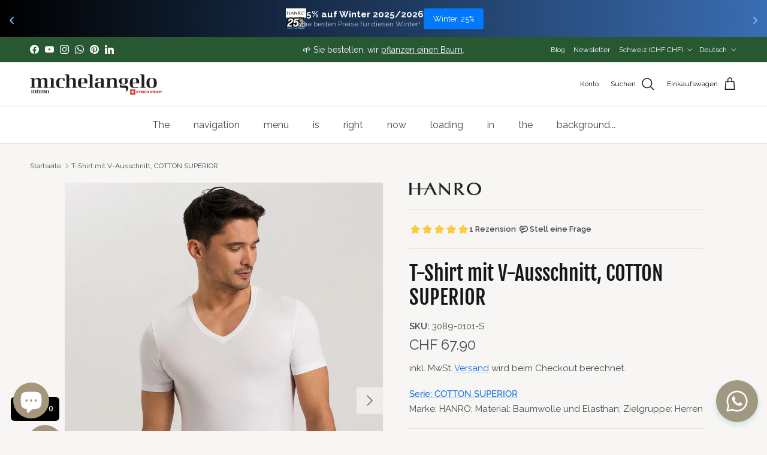

--- FILE ---
content_type: text/html; charset=UTF-8
request_url: https://www.stilyoapps.com/reconvert/reconvert_script_tags.php?shop=michalangelo.myshopify.com&store_client_id=MDAyMTJiNDNhM2ZmZjk4NzQxMjU2MDlmNWQ4NzY5NzguMzJjZmJlNjFmZDQzODg0NDIwMTU4MmYwYmZkMzA4NjE%3D
body_size: -2
content:
{"result":"success","security_token":"$2y$10$WCagevNvwEd98LJOOSoeruaBi8TKfJPrPl1xrZya.rXKnAjjQJ3sm"}

--- FILE ---
content_type: text/css
request_url: https://michelangelo.ch/cdn/shop/t/27/assets/swatches.css?v=79997929294115694691767782330
body_size: 738
content:
@charset "UTF-8";[data-swatch=champagner]{--swatch-background-color: #FDF8EA}[data-swatch=schwarz]{--swatch-background-color:#000000}[data-swatch=schwarz-weiss]{--swatch-background-image: linear-gradient(to right, #000000, #000000 50%, #ffffff 50%, #ffffff) }[data-swatch=black]{--swatch-background-color:#000000}[data-swatch=weiss],[data-swatch=white]{--swatch-background-color:#ffffff}[data-swatch="weiss-dunkelblau gestreift"]{--swatch-background-image: linear-gradient(to right, #ffffff, #ffffff 50%, #1a386b 50%, #1a386b) }[data-swatch=weiss-rosa]{--swatch-background-image: linear-gradient(to right, #ffffff, #ffffff 50%, #bea2a5 50%, #bea2a5) }[data-swatch=weiss-rot],[data-swatch=white-red]{--swatch-background-image: linear-gradient(to right, #FFFFFF, #FFFFFF 50%, #ca3644 50%, #ca3644) }[data-swatch=weiss-beige],[data-swatch=white-beige],[data-swatch=blanc-beige],[data-swatch=bianco-beige],[data-swatch=\767d\8272-\7c73\8272]{--swatch-background-image: linear-gradient(to right, #ffffff, #ffffff 50%, #dab294 50%, #dab294) }[data-swatch=hellgrau],[data-swatch="light grey"]{--swatch-background-color:#c0c0c0}[data-swatch=grau],[data-swatch=grey]{--swatch-background-color:#808080}[data-swatch=silber],[data-swatch=silver]{--swatch-background-color:#C0C0C0}[data-swatch=graublau],[data-swatch=grey-blue]{--swatch-background-color:#778CA1}[data-swatch=grau-schwarz],[data-swatch=gray-black],[data-swatch=gris-noir],[data-swatch=grigio-nero],[data-swatch=\7070\9ed1\8272]{--swatch-background-image: linear-gradient(to right, #ababa9, #ababa9 50%, #000000 50%, #000000) }[data-swatch=grau-weiss],[data-swatch=gray-white],[data-swatch=gris-blanc],[data-swatch=grigio-bianco],[data-swatch=\7070\767d\8272]{--swatch-background-image: linear-gradient(to right, #ababa9, #ababa9 50%, #ffffff 50%, #ffffff) }[data-swatch=anthrazit]{--swatch-background-color:#293133}[data-swatch=hellbeige],[data-swatch="light beige"]{--swatch-background-color:#f6f0e5}[data-swatch=beige]{--swatch-background-color:#dab294}[data-swatch=beige-schwarz],[data-swatch=beige-black]{--swatch-background-image: linear-gradient(to right, #dab294, #dab294 50%, #000000 50%, #000000) }[data-swatch=champagner]{--swatch-background-color:#dec19e}[data-swatch=hellrosa],[data-swatch="light rose"]{--swatch-background-color:#d9c1be}[data-swatch=rosa],[data-swatch=rose]{--swatch-background-color:#bea2a5}[data-swatch=hautfarben],[data-swatch="skin color"]{--swatch-background-color:#efe4d8}[data-swatch=lila]{--swatch-background-color:#C8A2C8}[data-swatch=lila-gestreift]{--swatch-background-image: linear-gradient(to right, #894583, #894583 33.3%, #918476 33.3%, #918476 66.6%, #d2cfce 66.6%, #d2cfce) }[data-swatch=purple]{--swatch-background-color:#C8A2C8}[data-swatch=gelb],[data-swatch=yellow]{--swatch-background-color:#FFFF00}[data-swatch=hellgelb]{--swatch-background-color:#fbf6d5}[data-swatch=gelb-hellblau],[data-swatch="yellow-light blue"],[data-swatch="jaune-bleu clair"],[data-swatch=\9ec4\8272-\6d45\84dd\8272]{--swatch-background-image: linear-gradient(to right, #FFFF00, #FFFF00 50%, #8fabdc 50%, #8fabdc) }[data-swatch=pfirsich],[data-swatch=peach]{--swatch-background-color:#FFDAB9}[data-swatch=hellorange]{--swatch-background-color:#ff9c1c}[data-swatch=orange]{--swatch-background-color:#ffa500}[data-swatch=rot],[data-swatch=red]{--swatch-background-color:#ca3644}[data-swatch=rot-grau],[data-swatch=red-grey]{--swatch-background-image: linear-gradient(to right, #ca3644, #ca3644 50%, #ababa9 50%, #ababa9) }[data-swatch=bordeaux]{--swatch-background-color:#53292a}[data-swatch=pink]{--swatch-background-color:#ffc0cb}[data-swatch=dunkelrot],[data-swatch="dark red"]{--swatch-background-color:#822d3a}[data-swatch=gr\fcn],[data-swatch=green]{--swatch-background-color:#008000}[data-swatch=dunkelgr\fcn],[data-swatch="dark green"]{--swatch-background-color:#008800}[data-swatch=hellgr\fcn]{--swatch-background-color:#93e583}[data-swatch=gr\fcngrau],[data-swatch="green grey"]{--swatch-background-color:#71726d}[data-swatch=gr\fcn-schwarz]{--swatch-background-image: linear-gradient(to right, #008000, #008000 50%, #000000 50%, #000000) }[data-swatch=olivegr\fcn-weiss],[data-swatch="olive green-white"],[data-swatch="olive vert-blanc"],[data-swatch="verde oliva-bianco"],[data-swatch=\6a44\6984\7eff-\767d\8272]{--swatch-background-image: linear-gradient(to right, #808000, #808000 50%, #FFFFFF 50%, #FFFFFF) }[data-swatch=olive]{--swatch-background-color:#808000}[data-swatch=hellblau],[data-swatch="light blue"]{--swatch-background-color:#8fabdc}[data-swatch=hellblau-rosa],[data-swatch="bleu clair-rose"],[data-swatch="light blue-pink"],[data-swatch=\6d45\84dd\8272-\7c89\7ea2\8272]{--swatch-background-image: linear-gradient(to right, #8fabdc, #8fabdc 50%, #bea2a5 50%, #bea2a5) }[data-swatch=hellblau-dunkelblau]{--swatch-background-image: linear-gradient(to right, #8fabdc, #8fabdc 50%, #233d68 50%, #233d68) }[data-swatch=hellblau-olive],[data-swatch="light blue-olive"]{--swatch-background-image: linear-gradient(to right, #8fabdc, #8fabdc 50%, #808000 50%, #808000) }[data-swatch=blau],[data-swatch=blue]{--swatch-background-color:#0000FF}[data-swatch=blaugr\fcn]{--swatch-background-color:#7b8d92}[data-swatch=blau-schwarz]{--swatch-background-image: linear-gradient(to right, #284983, #284983 50%, #000000 50%, #000000) }[data-swatch=dunkelblau]{--swatch-background-color:#233d68}[data-swatch=dunkelblau-dunkelgr\fcn]{--swatch-background-image: linear-gradient(to right, #233d68, #233d68 50%, #008800 50%, #008800) }[data-swatch=dunkelblau-braun]{--swatch-background-image: linear-gradient(to right, #233d68, #233d68 50%, #5b3a29 50%, #5b3a29) }[data-swatch="dark blue"]{--swatch-background-color:#233d68}[data-swatch=t\fcrkis],[data-swatch=turquoise]{--swatch-background-color:#40E0D0}[data-swatch=t\fcrkisblau],[data-swatch="turquoise blue"],[data-swatch="bleu turquoise"],[data-swatch="blu turchese"],[data-swatch=\9752\7eff\8272]{--swatch-background-color:#3f888f}[data-swatch=t\fcrkis-rot]{--swatch-background-image: linear-gradient(to right, #40E0D0, #40E0D0 50%, #F00 50%, #F00) }[data-swatch=violette]{--swatch-background-color:#8F00FF}[data-swatch="blau-rot gemustert"],[data-swatch="patterned blue and red"],[data-swatch=azzurro-rosa]{--swatch-background-image: linear-gradient(to right, #2335ba, #2335ba 50%, #b01e1e 50%, #b01e1e) }[data-swatch=blau-gelb],[data-swatch=blue-yellow],[data-swatch=giallo-azzurro]{--swatch-background-image: linear-gradient(to right, #0000FF, #0000FF 50%, #FFFF00 50%, #FFFF00) }[data-swatch=blau-beige]{--swatch-background-image: linear-gradient(to right, #0000FF, #0000FF 50%, #dab294 50%, #dab294) }[data-swatch=blau-rot-gelb],[data-swatch=blue-red-yellow]{--swatch-background-image: linear-gradient(to right, #0000FF, #0000FF 33.3%, #F00 33.3%, #F00 66.6%, #FFFF00 66.6%, #FFFF00) }[data-swatch=blau-rot-orange],[data-swatch=blue-red-orange]{--swatch-background-image: linear-gradient(to right, #0000FF, #0000FF 33.3%, #F00 33.3%, #F00 66.6%, #ffa500 66.6%, #ffa500) }[data-swatch=blau-rot-weiss]{--swatch-background-image: linear-gradient(to right, #0000FF, #0000FF 33.3%, #F00 33.3%, #F00 66.6%, #FFF 66.6%, #FFF) }[data-swatch=blau-t\fcrkis-rot],[data-swatch=blue-turquoise-red]{--swatch-background-image: linear-gradient(to right, #0000FF, #0000FF 33.3%, #40E0D0 33.3%, #40E0D0 66.6%, #F00 66.6%, #F00) }[data-swatch=blau-weiss-rot],[data-swatch=blue-white-red]{--swatch-background-image: linear-gradient(to right, #0000FF, #0000FF 33.3%, #FFF 33.3%, #FFF 66.6%, #FF0000 66.6%, #FF0000) }[data-swatch=blau-weiss],[data-swatch=blue-white]{--swatch-background-image: linear-gradient(to right, #0000FF, #0000FF 50%, #FFF 50%, #FFF) }[data-swatch=blau-weiss-orange],[data-swatch=blue-white-orange]{--swatch-background-image: linear-gradient(to right, #0000FF, #0000FF 33.3%, #FFF 33.3%, #FFF 66.6%, #ffa500 66.6%, #ffa500) }[data-swatch=blau-weiss-gelb],[data-swatch=blue-white-yellow]{--swatch-background-image: linear-gradient(to right, #FFF, #FFF 33.3%, #0000FF 33.3%, #0000FF 66.6%, #FFFF00 66.6%, #FFFF00) }[data-swatch=blau-weiss-grau],[data-swatch=blue-white-grey]{--swatch-background-image: linear-gradient(to right, #FFF, #FFF 33.3%, #0000FF 33.3%, #0000FF 66.6%, #808080 66.6%, #808080) }[data-swatch="light blue-pink-green"]{--swatch-background-image: linear-gradient(to right, #a7c5e7, #a7c5e7 33.3%, #e0bfc2 33.3%, #e0bfc2 66.6%, #779c88 66.6%, #779c88) }[data-swatch=gold]{--swatch-background-color:#ffd700}[data-swatch=braun],[data-swatch=brown]{--swatch-background-color:#5b3a29}[data-swatch=hellbraun]{--swatch-background-color:#d39e83}
/*# sourceMappingURL=/cdn/shop/t/27/assets/swatches.css.map?v=79997929294115694691767782330 */


--- FILE ---
content_type: text/javascript; charset=utf-8
request_url: https://michelangelo.ch/products/hanro-t-shirt-mit-v-ausschnit-cotton-superior-fuer-herren-in-weiss-schwarz-blau.js
body_size: 1565
content:
{"id":8564718371117,"title":"T-Shirt mit V-Ausschnitt, COTTON SUPERIOR","handle":"hanro-t-shirt-mit-v-ausschnit-cotton-superior-fuer-herren-in-weiss-schwarz-blau","description":"\u003ch3\u003eT-Shirt (1\/2-Arm) mit V-Ausschnitt aus Baumwolle aus der HANRO-Serie COTTON SUPERIOR\u003c\/h3\u003e\n\u003cp\u003eDieses T-Shirt mit V-Ausschnitt vereint stilvolle Schlichtheit mit edlem Material und einer durchdachten Passform. Gefertigt aus langstapeliger, merzerisierter ägyptischer Giza-Baumwolle mit einem Hauch Elasthan, bietet dieses Shirt ein unvergleichlich weiches Hautgefühl und eine leichte Flexibilität, die den ganzen Tag hindurch optimalen Komfort sichert.\u003c\/p\u003e\n\u003cp\u003eDer moderne, leicht verlängerte Schnitt macht das T-Shirt besonders vielseitig: Es lässt sich sowohl solo tragen als auch als stylisches Layering-Piece unter Hemd oder Pullover. Der V-Ausschnitt verleiht dem Design eine dezente Eleganz und macht dieses T-Shirt zu einem Must-have für jeden Kleiderschrank. Ein zeitloses Essential, das Funktionalität und modische Finesse perfekt vereint.\u003c\/p\u003e","published_at":"2023-07-30T09:32:30+02:00","created_at":"2023-07-30T09:32:30+02:00","vendor":"HANRO","type":"Herren","tags":["men","ok","ok-ean","t-shirt"],"price":6790,"price_min":6790,"price_max":6790,"available":true,"price_varies":false,"compare_at_price":null,"compare_at_price_min":0,"compare_at_price_max":0,"compare_at_price_varies":false,"variants":[{"id":46014500405549,"title":"weiss (HANRO 0101) \/ S","option1":"weiss (HANRO 0101)","option2":"S","option3":null,"sku":"3089-0101-S","requires_shipping":true,"taxable":true,"featured_image":{"id":49416238072109,"product_id":8564718371117,"position":1,"created_at":"2024-10-25T11:36:05+02:00","updated_at":"2024-10-25T11:36:07+02:00","alt":null,"width":1500,"height":2000,"src":"https:\/\/cdn.shopify.com\/s\/files\/1\/0736\/4473\/6813\/files\/hanro-herren-t-shirt-v-neck-cotton-superior-3089-0101-modernes-kurzarmshirt-in-weiss-aus-ghiza-baumwolle-waesche-mit-bester-passform-bei-michelangelo-intimo-3.jpg?v=1729848967","variant_ids":[46014500405549,46014500438317,46014500471085,46014500503853,46014500536621]},"available":true,"name":"T-Shirt mit V-Ausschnitt, COTTON SUPERIOR - weiss (HANRO 0101) \/ S","public_title":"weiss (HANRO 0101) \/ S","options":["weiss (HANRO 0101)","S"],"price":6790,"weight":0,"compare_at_price":null,"inventory_management":null,"barcode":"0786337110673","featured_media":{"alt":null,"id":41467406188845,"position":1,"preview_image":{"aspect_ratio":0.75,"height":2000,"width":1500,"src":"https:\/\/cdn.shopify.com\/s\/files\/1\/0736\/4473\/6813\/files\/hanro-herren-t-shirt-v-neck-cotton-superior-3089-0101-modernes-kurzarmshirt-in-weiss-aus-ghiza-baumwolle-waesche-mit-bester-passform-bei-michelangelo-intimo-3.jpg?v=1729848967"}},"requires_selling_plan":false,"selling_plan_allocations":[]},{"id":46014500438317,"title":"weiss (HANRO 0101) \/ M","option1":"weiss (HANRO 0101)","option2":"M","option3":null,"sku":"3089-0101-M","requires_shipping":true,"taxable":true,"featured_image":{"id":49416238072109,"product_id":8564718371117,"position":1,"created_at":"2024-10-25T11:36:05+02:00","updated_at":"2024-10-25T11:36:07+02:00","alt":null,"width":1500,"height":2000,"src":"https:\/\/cdn.shopify.com\/s\/files\/1\/0736\/4473\/6813\/files\/hanro-herren-t-shirt-v-neck-cotton-superior-3089-0101-modernes-kurzarmshirt-in-weiss-aus-ghiza-baumwolle-waesche-mit-bester-passform-bei-michelangelo-intimo-3.jpg?v=1729848967","variant_ids":[46014500405549,46014500438317,46014500471085,46014500503853,46014500536621]},"available":true,"name":"T-Shirt mit V-Ausschnitt, COTTON SUPERIOR - weiss (HANRO 0101) \/ M","public_title":"weiss (HANRO 0101) \/ M","options":["weiss (HANRO 0101)","M"],"price":6790,"weight":0,"compare_at_price":null,"inventory_management":null,"barcode":"0786337110680","featured_media":{"alt":null,"id":41467406188845,"position":1,"preview_image":{"aspect_ratio":0.75,"height":2000,"width":1500,"src":"https:\/\/cdn.shopify.com\/s\/files\/1\/0736\/4473\/6813\/files\/hanro-herren-t-shirt-v-neck-cotton-superior-3089-0101-modernes-kurzarmshirt-in-weiss-aus-ghiza-baumwolle-waesche-mit-bester-passform-bei-michelangelo-intimo-3.jpg?v=1729848967"}},"requires_selling_plan":false,"selling_plan_allocations":[]},{"id":46014500471085,"title":"weiss (HANRO 0101) \/ L","option1":"weiss (HANRO 0101)","option2":"L","option3":null,"sku":"3089-0101-L","requires_shipping":true,"taxable":true,"featured_image":{"id":49416238072109,"product_id":8564718371117,"position":1,"created_at":"2024-10-25T11:36:05+02:00","updated_at":"2024-10-25T11:36:07+02:00","alt":null,"width":1500,"height":2000,"src":"https:\/\/cdn.shopify.com\/s\/files\/1\/0736\/4473\/6813\/files\/hanro-herren-t-shirt-v-neck-cotton-superior-3089-0101-modernes-kurzarmshirt-in-weiss-aus-ghiza-baumwolle-waesche-mit-bester-passform-bei-michelangelo-intimo-3.jpg?v=1729848967","variant_ids":[46014500405549,46014500438317,46014500471085,46014500503853,46014500536621]},"available":true,"name":"T-Shirt mit V-Ausschnitt, COTTON SUPERIOR - weiss (HANRO 0101) \/ L","public_title":"weiss (HANRO 0101) \/ L","options":["weiss (HANRO 0101)","L"],"price":6790,"weight":0,"compare_at_price":null,"inventory_management":null,"barcode":"0786337110697","featured_media":{"alt":null,"id":41467406188845,"position":1,"preview_image":{"aspect_ratio":0.75,"height":2000,"width":1500,"src":"https:\/\/cdn.shopify.com\/s\/files\/1\/0736\/4473\/6813\/files\/hanro-herren-t-shirt-v-neck-cotton-superior-3089-0101-modernes-kurzarmshirt-in-weiss-aus-ghiza-baumwolle-waesche-mit-bester-passform-bei-michelangelo-intimo-3.jpg?v=1729848967"}},"requires_selling_plan":false,"selling_plan_allocations":[]},{"id":46014500503853,"title":"weiss (HANRO 0101) \/ XL","option1":"weiss (HANRO 0101)","option2":"XL","option3":null,"sku":"3089-0101-XL","requires_shipping":true,"taxable":true,"featured_image":{"id":49416238072109,"product_id":8564718371117,"position":1,"created_at":"2024-10-25T11:36:05+02:00","updated_at":"2024-10-25T11:36:07+02:00","alt":null,"width":1500,"height":2000,"src":"https:\/\/cdn.shopify.com\/s\/files\/1\/0736\/4473\/6813\/files\/hanro-herren-t-shirt-v-neck-cotton-superior-3089-0101-modernes-kurzarmshirt-in-weiss-aus-ghiza-baumwolle-waesche-mit-bester-passform-bei-michelangelo-intimo-3.jpg?v=1729848967","variant_ids":[46014500405549,46014500438317,46014500471085,46014500503853,46014500536621]},"available":true,"name":"T-Shirt mit V-Ausschnitt, COTTON SUPERIOR - weiss (HANRO 0101) \/ XL","public_title":"weiss (HANRO 0101) \/ XL","options":["weiss (HANRO 0101)","XL"],"price":6790,"weight":0,"compare_at_price":null,"inventory_management":null,"barcode":"0786337110703","featured_media":{"alt":null,"id":41467406188845,"position":1,"preview_image":{"aspect_ratio":0.75,"height":2000,"width":1500,"src":"https:\/\/cdn.shopify.com\/s\/files\/1\/0736\/4473\/6813\/files\/hanro-herren-t-shirt-v-neck-cotton-superior-3089-0101-modernes-kurzarmshirt-in-weiss-aus-ghiza-baumwolle-waesche-mit-bester-passform-bei-michelangelo-intimo-3.jpg?v=1729848967"}},"requires_selling_plan":false,"selling_plan_allocations":[]},{"id":46014500536621,"title":"weiss (HANRO 0101) \/ XXL","option1":"weiss (HANRO 0101)","option2":"XXL","option3":null,"sku":"3089-0101-XXL","requires_shipping":true,"taxable":true,"featured_image":{"id":49416238072109,"product_id":8564718371117,"position":1,"created_at":"2024-10-25T11:36:05+02:00","updated_at":"2024-10-25T11:36:07+02:00","alt":null,"width":1500,"height":2000,"src":"https:\/\/cdn.shopify.com\/s\/files\/1\/0736\/4473\/6813\/files\/hanro-herren-t-shirt-v-neck-cotton-superior-3089-0101-modernes-kurzarmshirt-in-weiss-aus-ghiza-baumwolle-waesche-mit-bester-passform-bei-michelangelo-intimo-3.jpg?v=1729848967","variant_ids":[46014500405549,46014500438317,46014500471085,46014500503853,46014500536621]},"available":true,"name":"T-Shirt mit V-Ausschnitt, COTTON SUPERIOR - weiss (HANRO 0101) \/ XXL","public_title":"weiss (HANRO 0101) \/ XXL","options":["weiss (HANRO 0101)","XXL"],"price":6790,"weight":0,"compare_at_price":null,"inventory_management":null,"barcode":"0786337110710","featured_media":{"alt":null,"id":41467406188845,"position":1,"preview_image":{"aspect_ratio":0.75,"height":2000,"width":1500,"src":"https:\/\/cdn.shopify.com\/s\/files\/1\/0736\/4473\/6813\/files\/hanro-herren-t-shirt-v-neck-cotton-superior-3089-0101-modernes-kurzarmshirt-in-weiss-aus-ghiza-baumwolle-waesche-mit-bester-passform-bei-michelangelo-intimo-3.jpg?v=1729848967"}},"requires_selling_plan":false,"selling_plan_allocations":[]},{"id":46014500569389,"title":"black (HANRO 0199) \/ S","option1":"black (HANRO 0199)","option2":"S","option3":null,"sku":"3089-0199-S","requires_shipping":true,"taxable":true,"featured_image":{"id":49416240202029,"product_id":8564718371117,"position":7,"created_at":"2024-10-25T11:37:00+02:00","updated_at":"2024-10-25T11:37:02+02:00","alt":null,"width":1500,"height":2000,"src":"https:\/\/cdn.shopify.com\/s\/files\/1\/0736\/4473\/6813\/files\/hanro-herren-t-shirt-v-neck-cotton-superior-3089-0199-modernes-kurzarmshirt-in-schwarz-aus-ghiza-baumwolle-waesche-mit-bester-passform-bei-michelangelo-intimo-3.jpg?v=1729849022","variant_ids":[46014500569389,46014500602157,46014500634925,46014500667693,46014500700461]},"available":true,"name":"T-Shirt mit V-Ausschnitt, COTTON SUPERIOR - black (HANRO 0199) \/ S","public_title":"black (HANRO 0199) \/ S","options":["black (HANRO 0199)","S"],"price":6790,"weight":0,"compare_at_price":null,"inventory_management":null,"barcode":"0786337110734","featured_media":{"alt":null,"id":41467408515373,"position":7,"preview_image":{"aspect_ratio":0.75,"height":2000,"width":1500,"src":"https:\/\/cdn.shopify.com\/s\/files\/1\/0736\/4473\/6813\/files\/hanro-herren-t-shirt-v-neck-cotton-superior-3089-0199-modernes-kurzarmshirt-in-schwarz-aus-ghiza-baumwolle-waesche-mit-bester-passform-bei-michelangelo-intimo-3.jpg?v=1729849022"}},"requires_selling_plan":false,"selling_plan_allocations":[]},{"id":46014500602157,"title":"black (HANRO 0199) \/ M","option1":"black (HANRO 0199)","option2":"M","option3":null,"sku":"3089-0199-M","requires_shipping":true,"taxable":true,"featured_image":{"id":49416240202029,"product_id":8564718371117,"position":7,"created_at":"2024-10-25T11:37:00+02:00","updated_at":"2024-10-25T11:37:02+02:00","alt":null,"width":1500,"height":2000,"src":"https:\/\/cdn.shopify.com\/s\/files\/1\/0736\/4473\/6813\/files\/hanro-herren-t-shirt-v-neck-cotton-superior-3089-0199-modernes-kurzarmshirt-in-schwarz-aus-ghiza-baumwolle-waesche-mit-bester-passform-bei-michelangelo-intimo-3.jpg?v=1729849022","variant_ids":[46014500569389,46014500602157,46014500634925,46014500667693,46014500700461]},"available":true,"name":"T-Shirt mit V-Ausschnitt, COTTON SUPERIOR - black (HANRO 0199) \/ M","public_title":"black (HANRO 0199) \/ M","options":["black (HANRO 0199)","M"],"price":6790,"weight":0,"compare_at_price":null,"inventory_management":null,"barcode":"0786337110741","featured_media":{"alt":null,"id":41467408515373,"position":7,"preview_image":{"aspect_ratio":0.75,"height":2000,"width":1500,"src":"https:\/\/cdn.shopify.com\/s\/files\/1\/0736\/4473\/6813\/files\/hanro-herren-t-shirt-v-neck-cotton-superior-3089-0199-modernes-kurzarmshirt-in-schwarz-aus-ghiza-baumwolle-waesche-mit-bester-passform-bei-michelangelo-intimo-3.jpg?v=1729849022"}},"requires_selling_plan":false,"selling_plan_allocations":[]},{"id":46014500634925,"title":"black (HANRO 0199) \/ L","option1":"black (HANRO 0199)","option2":"L","option3":null,"sku":"3089-0199-L","requires_shipping":true,"taxable":true,"featured_image":{"id":49416240202029,"product_id":8564718371117,"position":7,"created_at":"2024-10-25T11:37:00+02:00","updated_at":"2024-10-25T11:37:02+02:00","alt":null,"width":1500,"height":2000,"src":"https:\/\/cdn.shopify.com\/s\/files\/1\/0736\/4473\/6813\/files\/hanro-herren-t-shirt-v-neck-cotton-superior-3089-0199-modernes-kurzarmshirt-in-schwarz-aus-ghiza-baumwolle-waesche-mit-bester-passform-bei-michelangelo-intimo-3.jpg?v=1729849022","variant_ids":[46014500569389,46014500602157,46014500634925,46014500667693,46014500700461]},"available":true,"name":"T-Shirt mit V-Ausschnitt, COTTON SUPERIOR - black (HANRO 0199) \/ L","public_title":"black (HANRO 0199) \/ L","options":["black (HANRO 0199)","L"],"price":6790,"weight":0,"compare_at_price":null,"inventory_management":null,"barcode":"0786337110758","featured_media":{"alt":null,"id":41467408515373,"position":7,"preview_image":{"aspect_ratio":0.75,"height":2000,"width":1500,"src":"https:\/\/cdn.shopify.com\/s\/files\/1\/0736\/4473\/6813\/files\/hanro-herren-t-shirt-v-neck-cotton-superior-3089-0199-modernes-kurzarmshirt-in-schwarz-aus-ghiza-baumwolle-waesche-mit-bester-passform-bei-michelangelo-intimo-3.jpg?v=1729849022"}},"requires_selling_plan":false,"selling_plan_allocations":[]},{"id":46014500667693,"title":"black (HANRO 0199) \/ XL","option1":"black (HANRO 0199)","option2":"XL","option3":null,"sku":"3089-0199-XL","requires_shipping":true,"taxable":true,"featured_image":{"id":49416240202029,"product_id":8564718371117,"position":7,"created_at":"2024-10-25T11:37:00+02:00","updated_at":"2024-10-25T11:37:02+02:00","alt":null,"width":1500,"height":2000,"src":"https:\/\/cdn.shopify.com\/s\/files\/1\/0736\/4473\/6813\/files\/hanro-herren-t-shirt-v-neck-cotton-superior-3089-0199-modernes-kurzarmshirt-in-schwarz-aus-ghiza-baumwolle-waesche-mit-bester-passform-bei-michelangelo-intimo-3.jpg?v=1729849022","variant_ids":[46014500569389,46014500602157,46014500634925,46014500667693,46014500700461]},"available":true,"name":"T-Shirt mit V-Ausschnitt, COTTON SUPERIOR - black (HANRO 0199) \/ XL","public_title":"black (HANRO 0199) \/ XL","options":["black (HANRO 0199)","XL"],"price":6790,"weight":0,"compare_at_price":null,"inventory_management":"shopify","barcode":"0786337110765","featured_media":{"alt":null,"id":41467408515373,"position":7,"preview_image":{"aspect_ratio":0.75,"height":2000,"width":1500,"src":"https:\/\/cdn.shopify.com\/s\/files\/1\/0736\/4473\/6813\/files\/hanro-herren-t-shirt-v-neck-cotton-superior-3089-0199-modernes-kurzarmshirt-in-schwarz-aus-ghiza-baumwolle-waesche-mit-bester-passform-bei-michelangelo-intimo-3.jpg?v=1729849022"}},"requires_selling_plan":false,"selling_plan_allocations":[]},{"id":46014500700461,"title":"black (HANRO 0199) \/ XXL","option1":"black (HANRO 0199)","option2":"XXL","option3":null,"sku":"3089-0199-XXL","requires_shipping":true,"taxable":true,"featured_image":{"id":49416240202029,"product_id":8564718371117,"position":7,"created_at":"2024-10-25T11:37:00+02:00","updated_at":"2024-10-25T11:37:02+02:00","alt":null,"width":1500,"height":2000,"src":"https:\/\/cdn.shopify.com\/s\/files\/1\/0736\/4473\/6813\/files\/hanro-herren-t-shirt-v-neck-cotton-superior-3089-0199-modernes-kurzarmshirt-in-schwarz-aus-ghiza-baumwolle-waesche-mit-bester-passform-bei-michelangelo-intimo-3.jpg?v=1729849022","variant_ids":[46014500569389,46014500602157,46014500634925,46014500667693,46014500700461]},"available":true,"name":"T-Shirt mit V-Ausschnitt, COTTON SUPERIOR - black (HANRO 0199) \/ XXL","public_title":"black (HANRO 0199) \/ XXL","options":["black (HANRO 0199)","XXL"],"price":6790,"weight":0,"compare_at_price":null,"inventory_management":null,"barcode":"0786337110772","featured_media":{"alt":null,"id":41467408515373,"position":7,"preview_image":{"aspect_ratio":0.75,"height":2000,"width":1500,"src":"https:\/\/cdn.shopify.com\/s\/files\/1\/0736\/4473\/6813\/files\/hanro-herren-t-shirt-v-neck-cotton-superior-3089-0199-modernes-kurzarmshirt-in-schwarz-aus-ghiza-baumwolle-waesche-mit-bester-passform-bei-michelangelo-intimo-3.jpg?v=1729849022"}},"requires_selling_plan":false,"selling_plan_allocations":[]},{"id":46014500733229,"title":"midnight navy (HANRO 0593) \/ S","option1":"midnight navy (HANRO 0593)","option2":"S","option3":null,"sku":"3089-0593-S","requires_shipping":true,"taxable":true,"featured_image":{"id":49416242266413,"product_id":8564718371117,"position":13,"created_at":"2024-10-25T11:37:27+02:00","updated_at":"2024-10-25T11:37:29+02:00","alt":null,"width":1500,"height":2000,"src":"https:\/\/cdn.shopify.com\/s\/files\/1\/0736\/4473\/6813\/files\/hanro-herren-t-shirt-v-neck-cotton-superior-3089-0593-modernes-kurzarmshirt-in-midnight-navy-aus-ghiza-baumwolle-waesche-mit-bester-passform-bei-michelangelo-intimo-3.jpg?v=1729849049","variant_ids":[46014500733229,46014500765997,46014500798765,46014500831533,46014500864301]},"available":true,"name":"T-Shirt mit V-Ausschnitt, COTTON SUPERIOR - midnight navy (HANRO 0593) \/ S","public_title":"midnight navy (HANRO 0593) \/ S","options":["midnight navy (HANRO 0593)","S"],"price":6790,"weight":0,"compare_at_price":null,"inventory_management":null,"barcode":"0786337235482","featured_media":{"alt":null,"id":41467410678061,"position":13,"preview_image":{"aspect_ratio":0.75,"height":2000,"width":1500,"src":"https:\/\/cdn.shopify.com\/s\/files\/1\/0736\/4473\/6813\/files\/hanro-herren-t-shirt-v-neck-cotton-superior-3089-0593-modernes-kurzarmshirt-in-midnight-navy-aus-ghiza-baumwolle-waesche-mit-bester-passform-bei-michelangelo-intimo-3.jpg?v=1729849049"}},"requires_selling_plan":false,"selling_plan_allocations":[]},{"id":46014500765997,"title":"midnight navy (HANRO 0593) \/ M","option1":"midnight navy (HANRO 0593)","option2":"M","option3":null,"sku":"3089-0593-M","requires_shipping":true,"taxable":true,"featured_image":{"id":49416242266413,"product_id":8564718371117,"position":13,"created_at":"2024-10-25T11:37:27+02:00","updated_at":"2024-10-25T11:37:29+02:00","alt":null,"width":1500,"height":2000,"src":"https:\/\/cdn.shopify.com\/s\/files\/1\/0736\/4473\/6813\/files\/hanro-herren-t-shirt-v-neck-cotton-superior-3089-0593-modernes-kurzarmshirt-in-midnight-navy-aus-ghiza-baumwolle-waesche-mit-bester-passform-bei-michelangelo-intimo-3.jpg?v=1729849049","variant_ids":[46014500733229,46014500765997,46014500798765,46014500831533,46014500864301]},"available":true,"name":"T-Shirt mit V-Ausschnitt, COTTON SUPERIOR - midnight navy (HANRO 0593) \/ M","public_title":"midnight navy (HANRO 0593) \/ M","options":["midnight navy (HANRO 0593)","M"],"price":6790,"weight":0,"compare_at_price":null,"inventory_management":null,"barcode":"0786337235499","featured_media":{"alt":null,"id":41467410678061,"position":13,"preview_image":{"aspect_ratio":0.75,"height":2000,"width":1500,"src":"https:\/\/cdn.shopify.com\/s\/files\/1\/0736\/4473\/6813\/files\/hanro-herren-t-shirt-v-neck-cotton-superior-3089-0593-modernes-kurzarmshirt-in-midnight-navy-aus-ghiza-baumwolle-waesche-mit-bester-passform-bei-michelangelo-intimo-3.jpg?v=1729849049"}},"requires_selling_plan":false,"selling_plan_allocations":[]},{"id":46014500798765,"title":"midnight navy (HANRO 0593) \/ L","option1":"midnight navy (HANRO 0593)","option2":"L","option3":null,"sku":"3089-0593-L","requires_shipping":true,"taxable":true,"featured_image":{"id":49416242266413,"product_id":8564718371117,"position":13,"created_at":"2024-10-25T11:37:27+02:00","updated_at":"2024-10-25T11:37:29+02:00","alt":null,"width":1500,"height":2000,"src":"https:\/\/cdn.shopify.com\/s\/files\/1\/0736\/4473\/6813\/files\/hanro-herren-t-shirt-v-neck-cotton-superior-3089-0593-modernes-kurzarmshirt-in-midnight-navy-aus-ghiza-baumwolle-waesche-mit-bester-passform-bei-michelangelo-intimo-3.jpg?v=1729849049","variant_ids":[46014500733229,46014500765997,46014500798765,46014500831533,46014500864301]},"available":true,"name":"T-Shirt mit V-Ausschnitt, COTTON SUPERIOR - midnight navy (HANRO 0593) \/ L","public_title":"midnight navy (HANRO 0593) \/ L","options":["midnight navy (HANRO 0593)","L"],"price":6790,"weight":0,"compare_at_price":null,"inventory_management":null,"barcode":"0786337235505","featured_media":{"alt":null,"id":41467410678061,"position":13,"preview_image":{"aspect_ratio":0.75,"height":2000,"width":1500,"src":"https:\/\/cdn.shopify.com\/s\/files\/1\/0736\/4473\/6813\/files\/hanro-herren-t-shirt-v-neck-cotton-superior-3089-0593-modernes-kurzarmshirt-in-midnight-navy-aus-ghiza-baumwolle-waesche-mit-bester-passform-bei-michelangelo-intimo-3.jpg?v=1729849049"}},"requires_selling_plan":false,"selling_plan_allocations":[]},{"id":46014500831533,"title":"midnight navy (HANRO 0593) \/ XL","option1":"midnight navy (HANRO 0593)","option2":"XL","option3":null,"sku":"3089-0593-XL","requires_shipping":true,"taxable":true,"featured_image":{"id":49416242266413,"product_id":8564718371117,"position":13,"created_at":"2024-10-25T11:37:27+02:00","updated_at":"2024-10-25T11:37:29+02:00","alt":null,"width":1500,"height":2000,"src":"https:\/\/cdn.shopify.com\/s\/files\/1\/0736\/4473\/6813\/files\/hanro-herren-t-shirt-v-neck-cotton-superior-3089-0593-modernes-kurzarmshirt-in-midnight-navy-aus-ghiza-baumwolle-waesche-mit-bester-passform-bei-michelangelo-intimo-3.jpg?v=1729849049","variant_ids":[46014500733229,46014500765997,46014500798765,46014500831533,46014500864301]},"available":true,"name":"T-Shirt mit V-Ausschnitt, COTTON SUPERIOR - midnight navy (HANRO 0593) \/ XL","public_title":"midnight navy (HANRO 0593) \/ XL","options":["midnight navy (HANRO 0593)","XL"],"price":6790,"weight":0,"compare_at_price":null,"inventory_management":"shopify","barcode":"0786337235512","featured_media":{"alt":null,"id":41467410678061,"position":13,"preview_image":{"aspect_ratio":0.75,"height":2000,"width":1500,"src":"https:\/\/cdn.shopify.com\/s\/files\/1\/0736\/4473\/6813\/files\/hanro-herren-t-shirt-v-neck-cotton-superior-3089-0593-modernes-kurzarmshirt-in-midnight-navy-aus-ghiza-baumwolle-waesche-mit-bester-passform-bei-michelangelo-intimo-3.jpg?v=1729849049"}},"requires_selling_plan":false,"selling_plan_allocations":[]},{"id":46014500864301,"title":"midnight navy (HANRO 0593) \/ XXL","option1":"midnight navy (HANRO 0593)","option2":"XXL","option3":null,"sku":"3089-0593-XXL","requires_shipping":true,"taxable":true,"featured_image":{"id":49416242266413,"product_id":8564718371117,"position":13,"created_at":"2024-10-25T11:37:27+02:00","updated_at":"2024-10-25T11:37:29+02:00","alt":null,"width":1500,"height":2000,"src":"https:\/\/cdn.shopify.com\/s\/files\/1\/0736\/4473\/6813\/files\/hanro-herren-t-shirt-v-neck-cotton-superior-3089-0593-modernes-kurzarmshirt-in-midnight-navy-aus-ghiza-baumwolle-waesche-mit-bester-passform-bei-michelangelo-intimo-3.jpg?v=1729849049","variant_ids":[46014500733229,46014500765997,46014500798765,46014500831533,46014500864301]},"available":true,"name":"T-Shirt mit V-Ausschnitt, COTTON SUPERIOR - midnight navy (HANRO 0593) \/ XXL","public_title":"midnight navy (HANRO 0593) \/ XXL","options":["midnight navy (HANRO 0593)","XXL"],"price":6790,"weight":0,"compare_at_price":null,"inventory_management":null,"barcode":"0786337235529","featured_media":{"alt":null,"id":41467410678061,"position":13,"preview_image":{"aspect_ratio":0.75,"height":2000,"width":1500,"src":"https:\/\/cdn.shopify.com\/s\/files\/1\/0736\/4473\/6813\/files\/hanro-herren-t-shirt-v-neck-cotton-superior-3089-0593-modernes-kurzarmshirt-in-midnight-navy-aus-ghiza-baumwolle-waesche-mit-bester-passform-bei-michelangelo-intimo-3.jpg?v=1729849049"}},"requires_selling_plan":false,"selling_plan_allocations":[]}],"images":["\/\/cdn.shopify.com\/s\/files\/1\/0736\/4473\/6813\/files\/hanro-herren-t-shirt-v-neck-cotton-superior-3089-0101-modernes-kurzarmshirt-in-weiss-aus-ghiza-baumwolle-waesche-mit-bester-passform-bei-michelangelo-intimo-3.jpg?v=1729848967","\/\/cdn.shopify.com\/s\/files\/1\/0736\/4473\/6813\/files\/hanro-herren-t-shirt-v-neck-cotton-superior-3089-0101-modernes-kurzarmshirt-in-weiss-aus-ghiza-baumwolle-waesche-mit-bester-passform-bei-michelangelo-intimo-4.jpg?v=1729848967","\/\/cdn.shopify.com\/s\/files\/1\/0736\/4473\/6813\/files\/hanro-herren-t-shirt-v-neck-cotton-superior-3089-0101-modernes-kurzarmshirt-in-weiss-aus-ghiza-baumwolle-waesche-mit-bester-passform-bei-michelangelo-intimo-6.jpg?v=1729848967","\/\/cdn.shopify.com\/s\/files\/1\/0736\/4473\/6813\/files\/hanro-herren-t-shirt-v-neck-cotton-superior-3089-0101-modernes-kurzarmshirt-in-weiss-aus-ghiza-baumwolle-waesche-mit-bester-passform-bei-michelangelo-intimo-5.jpg?v=1729848967","\/\/cdn.shopify.com\/s\/files\/1\/0736\/4473\/6813\/files\/hanro-herren-t-shirt-v-neck-cotton-superior-3089-0101-modernes-kurzarmshirt-in-weiss-aus-ghiza-baumwolle-waesche-mit-bester-passform-bei-michelangelo-intimo-1.jpg?v=1729848967","\/\/cdn.shopify.com\/s\/files\/1\/0736\/4473\/6813\/files\/hanro-herren-t-shirt-v-neck-cotton-superior-3089-0101-modernes-kurzarmshirt-in-weiss-aus-ghiza-baumwolle-waesche-mit-bester-passform-bei-michelangelo-intimo-2.jpg?v=1729848967","\/\/cdn.shopify.com\/s\/files\/1\/0736\/4473\/6813\/files\/hanro-herren-t-shirt-v-neck-cotton-superior-3089-0199-modernes-kurzarmshirt-in-schwarz-aus-ghiza-baumwolle-waesche-mit-bester-passform-bei-michelangelo-intimo-3.jpg?v=1729849022","\/\/cdn.shopify.com\/s\/files\/1\/0736\/4473\/6813\/files\/hanro-herren-t-shirt-v-neck-cotton-superior-3089-0199-modernes-kurzarmshirt-in-schwarz-aus-ghiza-baumwolle-waesche-mit-bester-passform-bei-michelangelo-intimo-4.jpg?v=1729849022","\/\/cdn.shopify.com\/s\/files\/1\/0736\/4473\/6813\/files\/hanro-herren-t-shirt-v-neck-cotton-superior-3089-0199-modernes-kurzarmshirt-in-schwarz-aus-ghiza-baumwolle-waesche-mit-bester-passform-bei-michelangelo-intimo-6.jpg?v=1729849022","\/\/cdn.shopify.com\/s\/files\/1\/0736\/4473\/6813\/files\/hanro-herren-t-shirt-v-neck-cotton-superior-3089-0199-modernes-kurzarmshirt-in-schwarz-aus-ghiza-baumwolle-waesche-mit-bester-passform-bei-michelangelo-intimo-5.jpg?v=1729849022","\/\/cdn.shopify.com\/s\/files\/1\/0736\/4473\/6813\/files\/hanro-herren-t-shirt-v-neck-cotton-superior-3089-0199-modernes-kurzarmshirt-in-schwarz-aus-ghiza-baumwolle-waesche-mit-bester-passform-bei-michelangelo-intimo-1.jpg?v=1729849022","\/\/cdn.shopify.com\/s\/files\/1\/0736\/4473\/6813\/files\/hanro-herren-t-shirt-v-neck-cotton-superior-3089-0199-modernes-kurzarmshirt-in-schwarz-aus-ghiza-baumwolle-waesche-mit-bester-passform-bei-michelangelo-intimo-2.jpg?v=1729849022","\/\/cdn.shopify.com\/s\/files\/1\/0736\/4473\/6813\/files\/hanro-herren-t-shirt-v-neck-cotton-superior-3089-0593-modernes-kurzarmshirt-in-midnight-navy-aus-ghiza-baumwolle-waesche-mit-bester-passform-bei-michelangelo-intimo-3.jpg?v=1729849049","\/\/cdn.shopify.com\/s\/files\/1\/0736\/4473\/6813\/files\/hanro-herren-t-shirt-v-neck-cotton-superior-3089-0593-modernes-kurzarmshirt-in-midnight-navy-aus-ghiza-baumwolle-waesche-mit-bester-passform-bei-michelangelo-intimo-4.jpg?v=1729849050","\/\/cdn.shopify.com\/s\/files\/1\/0736\/4473\/6813\/files\/hanro-herren-t-shirt-v-neck-cotton-superior-3089-0593-modernes-kurzarmshirt-in-midnight-navy-aus-ghiza-baumwolle-waesche-mit-bester-passform-bei-michelangelo-intimo-6.jpg?v=1729849049","\/\/cdn.shopify.com\/s\/files\/1\/0736\/4473\/6813\/files\/hanro-herren-t-shirt-v-neck-cotton-superior-3089-0593-modernes-kurzarmshirt-in-midnight-navy-aus-ghiza-baumwolle-waesche-mit-bester-passform-bei-michelangelo-intimo-1.jpg?v=1729849049","\/\/cdn.shopify.com\/s\/files\/1\/0736\/4473\/6813\/files\/hanro-herren-t-shirt-v-neck-cotton-superior-3089-0593-modernes-kurzarmshirt-in-midnight-navy-aus-ghiza-baumwolle-waesche-mit-bester-passform-bei-michelangelo-intimo-2.jpg?v=1729849049"],"featured_image":"\/\/cdn.shopify.com\/s\/files\/1\/0736\/4473\/6813\/files\/hanro-herren-t-shirt-v-neck-cotton-superior-3089-0101-modernes-kurzarmshirt-in-weiss-aus-ghiza-baumwolle-waesche-mit-bester-passform-bei-michelangelo-intimo-3.jpg?v=1729848967","options":[{"name":"Farbe","position":1,"values":["weiss (HANRO 0101)","black (HANRO 0199)","midnight navy (HANRO 0593)"]},{"name":"Grösse","position":2,"values":["S","M","L","XL","XXL"]}],"url":"\/products\/hanro-t-shirt-mit-v-ausschnit-cotton-superior-fuer-herren-in-weiss-schwarz-blau","media":[{"alt":null,"id":41467406188845,"position":1,"preview_image":{"aspect_ratio":0.75,"height":2000,"width":1500,"src":"https:\/\/cdn.shopify.com\/s\/files\/1\/0736\/4473\/6813\/files\/hanro-herren-t-shirt-v-neck-cotton-superior-3089-0101-modernes-kurzarmshirt-in-weiss-aus-ghiza-baumwolle-waesche-mit-bester-passform-bei-michelangelo-intimo-3.jpg?v=1729848967"},"aspect_ratio":0.75,"height":2000,"media_type":"image","src":"https:\/\/cdn.shopify.com\/s\/files\/1\/0736\/4473\/6813\/files\/hanro-herren-t-shirt-v-neck-cotton-superior-3089-0101-modernes-kurzarmshirt-in-weiss-aus-ghiza-baumwolle-waesche-mit-bester-passform-bei-michelangelo-intimo-3.jpg?v=1729848967","width":1500},{"alt":null,"id":41467406156077,"position":2,"preview_image":{"aspect_ratio":0.75,"height":2000,"width":1500,"src":"https:\/\/cdn.shopify.com\/s\/files\/1\/0736\/4473\/6813\/files\/hanro-herren-t-shirt-v-neck-cotton-superior-3089-0101-modernes-kurzarmshirt-in-weiss-aus-ghiza-baumwolle-waesche-mit-bester-passform-bei-michelangelo-intimo-4.jpg?v=1729848967"},"aspect_ratio":0.75,"height":2000,"media_type":"image","src":"https:\/\/cdn.shopify.com\/s\/files\/1\/0736\/4473\/6813\/files\/hanro-herren-t-shirt-v-neck-cotton-superior-3089-0101-modernes-kurzarmshirt-in-weiss-aus-ghiza-baumwolle-waesche-mit-bester-passform-bei-michelangelo-intimo-4.jpg?v=1729848967","width":1500},{"alt":null,"id":41467406090541,"position":3,"preview_image":{"aspect_ratio":0.75,"height":2000,"width":1500,"src":"https:\/\/cdn.shopify.com\/s\/files\/1\/0736\/4473\/6813\/files\/hanro-herren-t-shirt-v-neck-cotton-superior-3089-0101-modernes-kurzarmshirt-in-weiss-aus-ghiza-baumwolle-waesche-mit-bester-passform-bei-michelangelo-intimo-6.jpg?v=1729848967"},"aspect_ratio":0.75,"height":2000,"media_type":"image","src":"https:\/\/cdn.shopify.com\/s\/files\/1\/0736\/4473\/6813\/files\/hanro-herren-t-shirt-v-neck-cotton-superior-3089-0101-modernes-kurzarmshirt-in-weiss-aus-ghiza-baumwolle-waesche-mit-bester-passform-bei-michelangelo-intimo-6.jpg?v=1729848967","width":1500},{"alt":null,"id":41467406123309,"position":4,"preview_image":{"aspect_ratio":0.75,"height":2000,"width":1500,"src":"https:\/\/cdn.shopify.com\/s\/files\/1\/0736\/4473\/6813\/files\/hanro-herren-t-shirt-v-neck-cotton-superior-3089-0101-modernes-kurzarmshirt-in-weiss-aus-ghiza-baumwolle-waesche-mit-bester-passform-bei-michelangelo-intimo-5.jpg?v=1729848967"},"aspect_ratio":0.75,"height":2000,"media_type":"image","src":"https:\/\/cdn.shopify.com\/s\/files\/1\/0736\/4473\/6813\/files\/hanro-herren-t-shirt-v-neck-cotton-superior-3089-0101-modernes-kurzarmshirt-in-weiss-aus-ghiza-baumwolle-waesche-mit-bester-passform-bei-michelangelo-intimo-5.jpg?v=1729848967","width":1500},{"alt":null,"id":41467406057773,"position":5,"preview_image":{"aspect_ratio":0.75,"height":2000,"width":1500,"src":"https:\/\/cdn.shopify.com\/s\/files\/1\/0736\/4473\/6813\/files\/hanro-herren-t-shirt-v-neck-cotton-superior-3089-0101-modernes-kurzarmshirt-in-weiss-aus-ghiza-baumwolle-waesche-mit-bester-passform-bei-michelangelo-intimo-1.jpg?v=1729848967"},"aspect_ratio":0.75,"height":2000,"media_type":"image","src":"https:\/\/cdn.shopify.com\/s\/files\/1\/0736\/4473\/6813\/files\/hanro-herren-t-shirt-v-neck-cotton-superior-3089-0101-modernes-kurzarmshirt-in-weiss-aus-ghiza-baumwolle-waesche-mit-bester-passform-bei-michelangelo-intimo-1.jpg?v=1729848967","width":1500},{"alt":null,"id":41467406025005,"position":6,"preview_image":{"aspect_ratio":0.75,"height":2000,"width":1500,"src":"https:\/\/cdn.shopify.com\/s\/files\/1\/0736\/4473\/6813\/files\/hanro-herren-t-shirt-v-neck-cotton-superior-3089-0101-modernes-kurzarmshirt-in-weiss-aus-ghiza-baumwolle-waesche-mit-bester-passform-bei-michelangelo-intimo-2.jpg?v=1729848967"},"aspect_ratio":0.75,"height":2000,"media_type":"image","src":"https:\/\/cdn.shopify.com\/s\/files\/1\/0736\/4473\/6813\/files\/hanro-herren-t-shirt-v-neck-cotton-superior-3089-0101-modernes-kurzarmshirt-in-weiss-aus-ghiza-baumwolle-waesche-mit-bester-passform-bei-michelangelo-intimo-2.jpg?v=1729848967","width":1500},{"alt":null,"id":41467408515373,"position":7,"preview_image":{"aspect_ratio":0.75,"height":2000,"width":1500,"src":"https:\/\/cdn.shopify.com\/s\/files\/1\/0736\/4473\/6813\/files\/hanro-herren-t-shirt-v-neck-cotton-superior-3089-0199-modernes-kurzarmshirt-in-schwarz-aus-ghiza-baumwolle-waesche-mit-bester-passform-bei-michelangelo-intimo-3.jpg?v=1729849022"},"aspect_ratio":0.75,"height":2000,"media_type":"image","src":"https:\/\/cdn.shopify.com\/s\/files\/1\/0736\/4473\/6813\/files\/hanro-herren-t-shirt-v-neck-cotton-superior-3089-0199-modernes-kurzarmshirt-in-schwarz-aus-ghiza-baumwolle-waesche-mit-bester-passform-bei-michelangelo-intimo-3.jpg?v=1729849022","width":1500},{"alt":null,"id":41467408679213,"position":8,"preview_image":{"aspect_ratio":0.75,"height":2000,"width":1500,"src":"https:\/\/cdn.shopify.com\/s\/files\/1\/0736\/4473\/6813\/files\/hanro-herren-t-shirt-v-neck-cotton-superior-3089-0199-modernes-kurzarmshirt-in-schwarz-aus-ghiza-baumwolle-waesche-mit-bester-passform-bei-michelangelo-intimo-4.jpg?v=1729849022"},"aspect_ratio":0.75,"height":2000,"media_type":"image","src":"https:\/\/cdn.shopify.com\/s\/files\/1\/0736\/4473\/6813\/files\/hanro-herren-t-shirt-v-neck-cotton-superior-3089-0199-modernes-kurzarmshirt-in-schwarz-aus-ghiza-baumwolle-waesche-mit-bester-passform-bei-michelangelo-intimo-4.jpg?v=1729849022","width":1500},{"alt":null,"id":41467408613677,"position":9,"preview_image":{"aspect_ratio":0.75,"height":2000,"width":1500,"src":"https:\/\/cdn.shopify.com\/s\/files\/1\/0736\/4473\/6813\/files\/hanro-herren-t-shirt-v-neck-cotton-superior-3089-0199-modernes-kurzarmshirt-in-schwarz-aus-ghiza-baumwolle-waesche-mit-bester-passform-bei-michelangelo-intimo-6.jpg?v=1729849022"},"aspect_ratio":0.75,"height":2000,"media_type":"image","src":"https:\/\/cdn.shopify.com\/s\/files\/1\/0736\/4473\/6813\/files\/hanro-herren-t-shirt-v-neck-cotton-superior-3089-0199-modernes-kurzarmshirt-in-schwarz-aus-ghiza-baumwolle-waesche-mit-bester-passform-bei-michelangelo-intimo-6.jpg?v=1729849022","width":1500},{"alt":null,"id":41467408646445,"position":10,"preview_image":{"aspect_ratio":0.75,"height":2000,"width":1500,"src":"https:\/\/cdn.shopify.com\/s\/files\/1\/0736\/4473\/6813\/files\/hanro-herren-t-shirt-v-neck-cotton-superior-3089-0199-modernes-kurzarmshirt-in-schwarz-aus-ghiza-baumwolle-waesche-mit-bester-passform-bei-michelangelo-intimo-5.jpg?v=1729849022"},"aspect_ratio":0.75,"height":2000,"media_type":"image","src":"https:\/\/cdn.shopify.com\/s\/files\/1\/0736\/4473\/6813\/files\/hanro-herren-t-shirt-v-neck-cotton-superior-3089-0199-modernes-kurzarmshirt-in-schwarz-aus-ghiza-baumwolle-waesche-mit-bester-passform-bei-michelangelo-intimo-5.jpg?v=1729849022","width":1500},{"alt":null,"id":41467408580909,"position":11,"preview_image":{"aspect_ratio":0.75,"height":2000,"width":1500,"src":"https:\/\/cdn.shopify.com\/s\/files\/1\/0736\/4473\/6813\/files\/hanro-herren-t-shirt-v-neck-cotton-superior-3089-0199-modernes-kurzarmshirt-in-schwarz-aus-ghiza-baumwolle-waesche-mit-bester-passform-bei-michelangelo-intimo-1.jpg?v=1729849022"},"aspect_ratio":0.75,"height":2000,"media_type":"image","src":"https:\/\/cdn.shopify.com\/s\/files\/1\/0736\/4473\/6813\/files\/hanro-herren-t-shirt-v-neck-cotton-superior-3089-0199-modernes-kurzarmshirt-in-schwarz-aus-ghiza-baumwolle-waesche-mit-bester-passform-bei-michelangelo-intimo-1.jpg?v=1729849022","width":1500},{"alt":null,"id":41467408548141,"position":12,"preview_image":{"aspect_ratio":0.75,"height":2000,"width":1500,"src":"https:\/\/cdn.shopify.com\/s\/files\/1\/0736\/4473\/6813\/files\/hanro-herren-t-shirt-v-neck-cotton-superior-3089-0199-modernes-kurzarmshirt-in-schwarz-aus-ghiza-baumwolle-waesche-mit-bester-passform-bei-michelangelo-intimo-2.jpg?v=1729849022"},"aspect_ratio":0.75,"height":2000,"media_type":"image","src":"https:\/\/cdn.shopify.com\/s\/files\/1\/0736\/4473\/6813\/files\/hanro-herren-t-shirt-v-neck-cotton-superior-3089-0199-modernes-kurzarmshirt-in-schwarz-aus-ghiza-baumwolle-waesche-mit-bester-passform-bei-michelangelo-intimo-2.jpg?v=1729849022","width":1500},{"alt":null,"id":41467410678061,"position":13,"preview_image":{"aspect_ratio":0.75,"height":2000,"width":1500,"src":"https:\/\/cdn.shopify.com\/s\/files\/1\/0736\/4473\/6813\/files\/hanro-herren-t-shirt-v-neck-cotton-superior-3089-0593-modernes-kurzarmshirt-in-midnight-navy-aus-ghiza-baumwolle-waesche-mit-bester-passform-bei-michelangelo-intimo-3.jpg?v=1729849049"},"aspect_ratio":0.75,"height":2000,"media_type":"image","src":"https:\/\/cdn.shopify.com\/s\/files\/1\/0736\/4473\/6813\/files\/hanro-herren-t-shirt-v-neck-cotton-superior-3089-0593-modernes-kurzarmshirt-in-midnight-navy-aus-ghiza-baumwolle-waesche-mit-bester-passform-bei-michelangelo-intimo-3.jpg?v=1729849049","width":1500},{"alt":null,"id":41467410809133,"position":14,"preview_image":{"aspect_ratio":0.75,"height":2000,"width":1500,"src":"https:\/\/cdn.shopify.com\/s\/files\/1\/0736\/4473\/6813\/files\/hanro-herren-t-shirt-v-neck-cotton-superior-3089-0593-modernes-kurzarmshirt-in-midnight-navy-aus-ghiza-baumwolle-waesche-mit-bester-passform-bei-michelangelo-intimo-4.jpg?v=1729849050"},"aspect_ratio":0.75,"height":2000,"media_type":"image","src":"https:\/\/cdn.shopify.com\/s\/files\/1\/0736\/4473\/6813\/files\/hanro-herren-t-shirt-v-neck-cotton-superior-3089-0593-modernes-kurzarmshirt-in-midnight-navy-aus-ghiza-baumwolle-waesche-mit-bester-passform-bei-michelangelo-intimo-4.jpg?v=1729849050","width":1500},{"alt":null,"id":41467410776365,"position":15,"preview_image":{"aspect_ratio":0.75,"height":2000,"width":1500,"src":"https:\/\/cdn.shopify.com\/s\/files\/1\/0736\/4473\/6813\/files\/hanro-herren-t-shirt-v-neck-cotton-superior-3089-0593-modernes-kurzarmshirt-in-midnight-navy-aus-ghiza-baumwolle-waesche-mit-bester-passform-bei-michelangelo-intimo-6.jpg?v=1729849049"},"aspect_ratio":0.75,"height":2000,"media_type":"image","src":"https:\/\/cdn.shopify.com\/s\/files\/1\/0736\/4473\/6813\/files\/hanro-herren-t-shirt-v-neck-cotton-superior-3089-0593-modernes-kurzarmshirt-in-midnight-navy-aus-ghiza-baumwolle-waesche-mit-bester-passform-bei-michelangelo-intimo-6.jpg?v=1729849049","width":1500},{"alt":null,"id":41467410743597,"position":16,"preview_image":{"aspect_ratio":0.75,"height":2000,"width":1500,"src":"https:\/\/cdn.shopify.com\/s\/files\/1\/0736\/4473\/6813\/files\/hanro-herren-t-shirt-v-neck-cotton-superior-3089-0593-modernes-kurzarmshirt-in-midnight-navy-aus-ghiza-baumwolle-waesche-mit-bester-passform-bei-michelangelo-intimo-1.jpg?v=1729849049"},"aspect_ratio":0.75,"height":2000,"media_type":"image","src":"https:\/\/cdn.shopify.com\/s\/files\/1\/0736\/4473\/6813\/files\/hanro-herren-t-shirt-v-neck-cotton-superior-3089-0593-modernes-kurzarmshirt-in-midnight-navy-aus-ghiza-baumwolle-waesche-mit-bester-passform-bei-michelangelo-intimo-1.jpg?v=1729849049","width":1500},{"alt":null,"id":41467410710829,"position":17,"preview_image":{"aspect_ratio":0.75,"height":2000,"width":1500,"src":"https:\/\/cdn.shopify.com\/s\/files\/1\/0736\/4473\/6813\/files\/hanro-herren-t-shirt-v-neck-cotton-superior-3089-0593-modernes-kurzarmshirt-in-midnight-navy-aus-ghiza-baumwolle-waesche-mit-bester-passform-bei-michelangelo-intimo-2.jpg?v=1729849049"},"aspect_ratio":0.75,"height":2000,"media_type":"image","src":"https:\/\/cdn.shopify.com\/s\/files\/1\/0736\/4473\/6813\/files\/hanro-herren-t-shirt-v-neck-cotton-superior-3089-0593-modernes-kurzarmshirt-in-midnight-navy-aus-ghiza-baumwolle-waesche-mit-bester-passform-bei-michelangelo-intimo-2.jpg?v=1729849049","width":1500}],"requires_selling_plan":false,"selling_plan_groups":[]}

--- FILE ---
content_type: text/javascript; charset=utf-8
request_url: https://michelangelo.ch/products/hanro-t-shirt-mit-v-ausschnit-cotton-superior-fuer-herren-in-weiss-schwarz-blau.js
body_size: 1744
content:
{"id":8564718371117,"title":"T-Shirt mit V-Ausschnitt, COTTON SUPERIOR","handle":"hanro-t-shirt-mit-v-ausschnit-cotton-superior-fuer-herren-in-weiss-schwarz-blau","description":"\u003ch3\u003eT-Shirt (1\/2-Arm) mit V-Ausschnitt aus Baumwolle aus der HANRO-Serie COTTON SUPERIOR\u003c\/h3\u003e\n\u003cp\u003eDieses T-Shirt mit V-Ausschnitt vereint stilvolle Schlichtheit mit edlem Material und einer durchdachten Passform. Gefertigt aus langstapeliger, merzerisierter ägyptischer Giza-Baumwolle mit einem Hauch Elasthan, bietet dieses Shirt ein unvergleichlich weiches Hautgefühl und eine leichte Flexibilität, die den ganzen Tag hindurch optimalen Komfort sichert.\u003c\/p\u003e\n\u003cp\u003eDer moderne, leicht verlängerte Schnitt macht das T-Shirt besonders vielseitig: Es lässt sich sowohl solo tragen als auch als stylisches Layering-Piece unter Hemd oder Pullover. Der V-Ausschnitt verleiht dem Design eine dezente Eleganz und macht dieses T-Shirt zu einem Must-have für jeden Kleiderschrank. Ein zeitloses Essential, das Funktionalität und modische Finesse perfekt vereint.\u003c\/p\u003e","published_at":"2023-07-30T09:32:30+02:00","created_at":"2023-07-30T09:32:30+02:00","vendor":"HANRO","type":"Herren","tags":["men","ok","ok-ean","t-shirt"],"price":6790,"price_min":6790,"price_max":6790,"available":true,"price_varies":false,"compare_at_price":null,"compare_at_price_min":0,"compare_at_price_max":0,"compare_at_price_varies":false,"variants":[{"id":46014500405549,"title":"weiss (HANRO 0101) \/ S","option1":"weiss (HANRO 0101)","option2":"S","option3":null,"sku":"3089-0101-S","requires_shipping":true,"taxable":true,"featured_image":{"id":49416238072109,"product_id":8564718371117,"position":1,"created_at":"2024-10-25T11:36:05+02:00","updated_at":"2024-10-25T11:36:07+02:00","alt":null,"width":1500,"height":2000,"src":"https:\/\/cdn.shopify.com\/s\/files\/1\/0736\/4473\/6813\/files\/hanro-herren-t-shirt-v-neck-cotton-superior-3089-0101-modernes-kurzarmshirt-in-weiss-aus-ghiza-baumwolle-waesche-mit-bester-passform-bei-michelangelo-intimo-3.jpg?v=1729848967","variant_ids":[46014500405549,46014500438317,46014500471085,46014500503853,46014500536621]},"available":true,"name":"T-Shirt mit V-Ausschnitt, COTTON SUPERIOR - weiss (HANRO 0101) \/ S","public_title":"weiss (HANRO 0101) \/ S","options":["weiss (HANRO 0101)","S"],"price":6790,"weight":0,"compare_at_price":null,"inventory_management":null,"barcode":"0786337110673","featured_media":{"alt":null,"id":41467406188845,"position":1,"preview_image":{"aspect_ratio":0.75,"height":2000,"width":1500,"src":"https:\/\/cdn.shopify.com\/s\/files\/1\/0736\/4473\/6813\/files\/hanro-herren-t-shirt-v-neck-cotton-superior-3089-0101-modernes-kurzarmshirt-in-weiss-aus-ghiza-baumwolle-waesche-mit-bester-passform-bei-michelangelo-intimo-3.jpg?v=1729848967"}},"requires_selling_plan":false,"selling_plan_allocations":[]},{"id":46014500438317,"title":"weiss (HANRO 0101) \/ M","option1":"weiss (HANRO 0101)","option2":"M","option3":null,"sku":"3089-0101-M","requires_shipping":true,"taxable":true,"featured_image":{"id":49416238072109,"product_id":8564718371117,"position":1,"created_at":"2024-10-25T11:36:05+02:00","updated_at":"2024-10-25T11:36:07+02:00","alt":null,"width":1500,"height":2000,"src":"https:\/\/cdn.shopify.com\/s\/files\/1\/0736\/4473\/6813\/files\/hanro-herren-t-shirt-v-neck-cotton-superior-3089-0101-modernes-kurzarmshirt-in-weiss-aus-ghiza-baumwolle-waesche-mit-bester-passform-bei-michelangelo-intimo-3.jpg?v=1729848967","variant_ids":[46014500405549,46014500438317,46014500471085,46014500503853,46014500536621]},"available":true,"name":"T-Shirt mit V-Ausschnitt, COTTON SUPERIOR - weiss (HANRO 0101) \/ M","public_title":"weiss (HANRO 0101) \/ M","options":["weiss (HANRO 0101)","M"],"price":6790,"weight":0,"compare_at_price":null,"inventory_management":null,"barcode":"0786337110680","featured_media":{"alt":null,"id":41467406188845,"position":1,"preview_image":{"aspect_ratio":0.75,"height":2000,"width":1500,"src":"https:\/\/cdn.shopify.com\/s\/files\/1\/0736\/4473\/6813\/files\/hanro-herren-t-shirt-v-neck-cotton-superior-3089-0101-modernes-kurzarmshirt-in-weiss-aus-ghiza-baumwolle-waesche-mit-bester-passform-bei-michelangelo-intimo-3.jpg?v=1729848967"}},"requires_selling_plan":false,"selling_plan_allocations":[]},{"id":46014500471085,"title":"weiss (HANRO 0101) \/ L","option1":"weiss (HANRO 0101)","option2":"L","option3":null,"sku":"3089-0101-L","requires_shipping":true,"taxable":true,"featured_image":{"id":49416238072109,"product_id":8564718371117,"position":1,"created_at":"2024-10-25T11:36:05+02:00","updated_at":"2024-10-25T11:36:07+02:00","alt":null,"width":1500,"height":2000,"src":"https:\/\/cdn.shopify.com\/s\/files\/1\/0736\/4473\/6813\/files\/hanro-herren-t-shirt-v-neck-cotton-superior-3089-0101-modernes-kurzarmshirt-in-weiss-aus-ghiza-baumwolle-waesche-mit-bester-passform-bei-michelangelo-intimo-3.jpg?v=1729848967","variant_ids":[46014500405549,46014500438317,46014500471085,46014500503853,46014500536621]},"available":true,"name":"T-Shirt mit V-Ausschnitt, COTTON SUPERIOR - weiss (HANRO 0101) \/ L","public_title":"weiss (HANRO 0101) \/ L","options":["weiss (HANRO 0101)","L"],"price":6790,"weight":0,"compare_at_price":null,"inventory_management":null,"barcode":"0786337110697","featured_media":{"alt":null,"id":41467406188845,"position":1,"preview_image":{"aspect_ratio":0.75,"height":2000,"width":1500,"src":"https:\/\/cdn.shopify.com\/s\/files\/1\/0736\/4473\/6813\/files\/hanro-herren-t-shirt-v-neck-cotton-superior-3089-0101-modernes-kurzarmshirt-in-weiss-aus-ghiza-baumwolle-waesche-mit-bester-passform-bei-michelangelo-intimo-3.jpg?v=1729848967"}},"requires_selling_plan":false,"selling_plan_allocations":[]},{"id":46014500503853,"title":"weiss (HANRO 0101) \/ XL","option1":"weiss (HANRO 0101)","option2":"XL","option3":null,"sku":"3089-0101-XL","requires_shipping":true,"taxable":true,"featured_image":{"id":49416238072109,"product_id":8564718371117,"position":1,"created_at":"2024-10-25T11:36:05+02:00","updated_at":"2024-10-25T11:36:07+02:00","alt":null,"width":1500,"height":2000,"src":"https:\/\/cdn.shopify.com\/s\/files\/1\/0736\/4473\/6813\/files\/hanro-herren-t-shirt-v-neck-cotton-superior-3089-0101-modernes-kurzarmshirt-in-weiss-aus-ghiza-baumwolle-waesche-mit-bester-passform-bei-michelangelo-intimo-3.jpg?v=1729848967","variant_ids":[46014500405549,46014500438317,46014500471085,46014500503853,46014500536621]},"available":true,"name":"T-Shirt mit V-Ausschnitt, COTTON SUPERIOR - weiss (HANRO 0101) \/ XL","public_title":"weiss (HANRO 0101) \/ XL","options":["weiss (HANRO 0101)","XL"],"price":6790,"weight":0,"compare_at_price":null,"inventory_management":null,"barcode":"0786337110703","featured_media":{"alt":null,"id":41467406188845,"position":1,"preview_image":{"aspect_ratio":0.75,"height":2000,"width":1500,"src":"https:\/\/cdn.shopify.com\/s\/files\/1\/0736\/4473\/6813\/files\/hanro-herren-t-shirt-v-neck-cotton-superior-3089-0101-modernes-kurzarmshirt-in-weiss-aus-ghiza-baumwolle-waesche-mit-bester-passform-bei-michelangelo-intimo-3.jpg?v=1729848967"}},"requires_selling_plan":false,"selling_plan_allocations":[]},{"id":46014500536621,"title":"weiss (HANRO 0101) \/ XXL","option1":"weiss (HANRO 0101)","option2":"XXL","option3":null,"sku":"3089-0101-XXL","requires_shipping":true,"taxable":true,"featured_image":{"id":49416238072109,"product_id":8564718371117,"position":1,"created_at":"2024-10-25T11:36:05+02:00","updated_at":"2024-10-25T11:36:07+02:00","alt":null,"width":1500,"height":2000,"src":"https:\/\/cdn.shopify.com\/s\/files\/1\/0736\/4473\/6813\/files\/hanro-herren-t-shirt-v-neck-cotton-superior-3089-0101-modernes-kurzarmshirt-in-weiss-aus-ghiza-baumwolle-waesche-mit-bester-passform-bei-michelangelo-intimo-3.jpg?v=1729848967","variant_ids":[46014500405549,46014500438317,46014500471085,46014500503853,46014500536621]},"available":true,"name":"T-Shirt mit V-Ausschnitt, COTTON SUPERIOR - weiss (HANRO 0101) \/ XXL","public_title":"weiss (HANRO 0101) \/ XXL","options":["weiss (HANRO 0101)","XXL"],"price":6790,"weight":0,"compare_at_price":null,"inventory_management":null,"barcode":"0786337110710","featured_media":{"alt":null,"id":41467406188845,"position":1,"preview_image":{"aspect_ratio":0.75,"height":2000,"width":1500,"src":"https:\/\/cdn.shopify.com\/s\/files\/1\/0736\/4473\/6813\/files\/hanro-herren-t-shirt-v-neck-cotton-superior-3089-0101-modernes-kurzarmshirt-in-weiss-aus-ghiza-baumwolle-waesche-mit-bester-passform-bei-michelangelo-intimo-3.jpg?v=1729848967"}},"requires_selling_plan":false,"selling_plan_allocations":[]},{"id":46014500569389,"title":"black (HANRO 0199) \/ S","option1":"black (HANRO 0199)","option2":"S","option3":null,"sku":"3089-0199-S","requires_shipping":true,"taxable":true,"featured_image":{"id":49416240202029,"product_id":8564718371117,"position":7,"created_at":"2024-10-25T11:37:00+02:00","updated_at":"2024-10-25T11:37:02+02:00","alt":null,"width":1500,"height":2000,"src":"https:\/\/cdn.shopify.com\/s\/files\/1\/0736\/4473\/6813\/files\/hanro-herren-t-shirt-v-neck-cotton-superior-3089-0199-modernes-kurzarmshirt-in-schwarz-aus-ghiza-baumwolle-waesche-mit-bester-passform-bei-michelangelo-intimo-3.jpg?v=1729849022","variant_ids":[46014500569389,46014500602157,46014500634925,46014500667693,46014500700461]},"available":true,"name":"T-Shirt mit V-Ausschnitt, COTTON SUPERIOR - black (HANRO 0199) \/ S","public_title":"black (HANRO 0199) \/ S","options":["black (HANRO 0199)","S"],"price":6790,"weight":0,"compare_at_price":null,"inventory_management":null,"barcode":"0786337110734","featured_media":{"alt":null,"id":41467408515373,"position":7,"preview_image":{"aspect_ratio":0.75,"height":2000,"width":1500,"src":"https:\/\/cdn.shopify.com\/s\/files\/1\/0736\/4473\/6813\/files\/hanro-herren-t-shirt-v-neck-cotton-superior-3089-0199-modernes-kurzarmshirt-in-schwarz-aus-ghiza-baumwolle-waesche-mit-bester-passform-bei-michelangelo-intimo-3.jpg?v=1729849022"}},"requires_selling_plan":false,"selling_plan_allocations":[]},{"id":46014500602157,"title":"black (HANRO 0199) \/ M","option1":"black (HANRO 0199)","option2":"M","option3":null,"sku":"3089-0199-M","requires_shipping":true,"taxable":true,"featured_image":{"id":49416240202029,"product_id":8564718371117,"position":7,"created_at":"2024-10-25T11:37:00+02:00","updated_at":"2024-10-25T11:37:02+02:00","alt":null,"width":1500,"height":2000,"src":"https:\/\/cdn.shopify.com\/s\/files\/1\/0736\/4473\/6813\/files\/hanro-herren-t-shirt-v-neck-cotton-superior-3089-0199-modernes-kurzarmshirt-in-schwarz-aus-ghiza-baumwolle-waesche-mit-bester-passform-bei-michelangelo-intimo-3.jpg?v=1729849022","variant_ids":[46014500569389,46014500602157,46014500634925,46014500667693,46014500700461]},"available":true,"name":"T-Shirt mit V-Ausschnitt, COTTON SUPERIOR - black (HANRO 0199) \/ M","public_title":"black (HANRO 0199) \/ M","options":["black (HANRO 0199)","M"],"price":6790,"weight":0,"compare_at_price":null,"inventory_management":null,"barcode":"0786337110741","featured_media":{"alt":null,"id":41467408515373,"position":7,"preview_image":{"aspect_ratio":0.75,"height":2000,"width":1500,"src":"https:\/\/cdn.shopify.com\/s\/files\/1\/0736\/4473\/6813\/files\/hanro-herren-t-shirt-v-neck-cotton-superior-3089-0199-modernes-kurzarmshirt-in-schwarz-aus-ghiza-baumwolle-waesche-mit-bester-passform-bei-michelangelo-intimo-3.jpg?v=1729849022"}},"requires_selling_plan":false,"selling_plan_allocations":[]},{"id":46014500634925,"title":"black (HANRO 0199) \/ L","option1":"black (HANRO 0199)","option2":"L","option3":null,"sku":"3089-0199-L","requires_shipping":true,"taxable":true,"featured_image":{"id":49416240202029,"product_id":8564718371117,"position":7,"created_at":"2024-10-25T11:37:00+02:00","updated_at":"2024-10-25T11:37:02+02:00","alt":null,"width":1500,"height":2000,"src":"https:\/\/cdn.shopify.com\/s\/files\/1\/0736\/4473\/6813\/files\/hanro-herren-t-shirt-v-neck-cotton-superior-3089-0199-modernes-kurzarmshirt-in-schwarz-aus-ghiza-baumwolle-waesche-mit-bester-passform-bei-michelangelo-intimo-3.jpg?v=1729849022","variant_ids":[46014500569389,46014500602157,46014500634925,46014500667693,46014500700461]},"available":true,"name":"T-Shirt mit V-Ausschnitt, COTTON SUPERIOR - black (HANRO 0199) \/ L","public_title":"black (HANRO 0199) \/ L","options":["black (HANRO 0199)","L"],"price":6790,"weight":0,"compare_at_price":null,"inventory_management":null,"barcode":"0786337110758","featured_media":{"alt":null,"id":41467408515373,"position":7,"preview_image":{"aspect_ratio":0.75,"height":2000,"width":1500,"src":"https:\/\/cdn.shopify.com\/s\/files\/1\/0736\/4473\/6813\/files\/hanro-herren-t-shirt-v-neck-cotton-superior-3089-0199-modernes-kurzarmshirt-in-schwarz-aus-ghiza-baumwolle-waesche-mit-bester-passform-bei-michelangelo-intimo-3.jpg?v=1729849022"}},"requires_selling_plan":false,"selling_plan_allocations":[]},{"id":46014500667693,"title":"black (HANRO 0199) \/ XL","option1":"black (HANRO 0199)","option2":"XL","option3":null,"sku":"3089-0199-XL","requires_shipping":true,"taxable":true,"featured_image":{"id":49416240202029,"product_id":8564718371117,"position":7,"created_at":"2024-10-25T11:37:00+02:00","updated_at":"2024-10-25T11:37:02+02:00","alt":null,"width":1500,"height":2000,"src":"https:\/\/cdn.shopify.com\/s\/files\/1\/0736\/4473\/6813\/files\/hanro-herren-t-shirt-v-neck-cotton-superior-3089-0199-modernes-kurzarmshirt-in-schwarz-aus-ghiza-baumwolle-waesche-mit-bester-passform-bei-michelangelo-intimo-3.jpg?v=1729849022","variant_ids":[46014500569389,46014500602157,46014500634925,46014500667693,46014500700461]},"available":true,"name":"T-Shirt mit V-Ausschnitt, COTTON SUPERIOR - black (HANRO 0199) \/ XL","public_title":"black (HANRO 0199) \/ XL","options":["black (HANRO 0199)","XL"],"price":6790,"weight":0,"compare_at_price":null,"inventory_management":"shopify","barcode":"0786337110765","featured_media":{"alt":null,"id":41467408515373,"position":7,"preview_image":{"aspect_ratio":0.75,"height":2000,"width":1500,"src":"https:\/\/cdn.shopify.com\/s\/files\/1\/0736\/4473\/6813\/files\/hanro-herren-t-shirt-v-neck-cotton-superior-3089-0199-modernes-kurzarmshirt-in-schwarz-aus-ghiza-baumwolle-waesche-mit-bester-passform-bei-michelangelo-intimo-3.jpg?v=1729849022"}},"requires_selling_plan":false,"selling_plan_allocations":[]},{"id":46014500700461,"title":"black (HANRO 0199) \/ XXL","option1":"black (HANRO 0199)","option2":"XXL","option3":null,"sku":"3089-0199-XXL","requires_shipping":true,"taxable":true,"featured_image":{"id":49416240202029,"product_id":8564718371117,"position":7,"created_at":"2024-10-25T11:37:00+02:00","updated_at":"2024-10-25T11:37:02+02:00","alt":null,"width":1500,"height":2000,"src":"https:\/\/cdn.shopify.com\/s\/files\/1\/0736\/4473\/6813\/files\/hanro-herren-t-shirt-v-neck-cotton-superior-3089-0199-modernes-kurzarmshirt-in-schwarz-aus-ghiza-baumwolle-waesche-mit-bester-passform-bei-michelangelo-intimo-3.jpg?v=1729849022","variant_ids":[46014500569389,46014500602157,46014500634925,46014500667693,46014500700461]},"available":true,"name":"T-Shirt mit V-Ausschnitt, COTTON SUPERIOR - black (HANRO 0199) \/ XXL","public_title":"black (HANRO 0199) \/ XXL","options":["black (HANRO 0199)","XXL"],"price":6790,"weight":0,"compare_at_price":null,"inventory_management":null,"barcode":"0786337110772","featured_media":{"alt":null,"id":41467408515373,"position":7,"preview_image":{"aspect_ratio":0.75,"height":2000,"width":1500,"src":"https:\/\/cdn.shopify.com\/s\/files\/1\/0736\/4473\/6813\/files\/hanro-herren-t-shirt-v-neck-cotton-superior-3089-0199-modernes-kurzarmshirt-in-schwarz-aus-ghiza-baumwolle-waesche-mit-bester-passform-bei-michelangelo-intimo-3.jpg?v=1729849022"}},"requires_selling_plan":false,"selling_plan_allocations":[]},{"id":46014500733229,"title":"midnight navy (HANRO 0593) \/ S","option1":"midnight navy (HANRO 0593)","option2":"S","option3":null,"sku":"3089-0593-S","requires_shipping":true,"taxable":true,"featured_image":{"id":49416242266413,"product_id":8564718371117,"position":13,"created_at":"2024-10-25T11:37:27+02:00","updated_at":"2024-10-25T11:37:29+02:00","alt":null,"width":1500,"height":2000,"src":"https:\/\/cdn.shopify.com\/s\/files\/1\/0736\/4473\/6813\/files\/hanro-herren-t-shirt-v-neck-cotton-superior-3089-0593-modernes-kurzarmshirt-in-midnight-navy-aus-ghiza-baumwolle-waesche-mit-bester-passform-bei-michelangelo-intimo-3.jpg?v=1729849049","variant_ids":[46014500733229,46014500765997,46014500798765,46014500831533,46014500864301]},"available":true,"name":"T-Shirt mit V-Ausschnitt, COTTON SUPERIOR - midnight navy (HANRO 0593) \/ S","public_title":"midnight navy (HANRO 0593) \/ S","options":["midnight navy (HANRO 0593)","S"],"price":6790,"weight":0,"compare_at_price":null,"inventory_management":null,"barcode":"0786337235482","featured_media":{"alt":null,"id":41467410678061,"position":13,"preview_image":{"aspect_ratio":0.75,"height":2000,"width":1500,"src":"https:\/\/cdn.shopify.com\/s\/files\/1\/0736\/4473\/6813\/files\/hanro-herren-t-shirt-v-neck-cotton-superior-3089-0593-modernes-kurzarmshirt-in-midnight-navy-aus-ghiza-baumwolle-waesche-mit-bester-passform-bei-michelangelo-intimo-3.jpg?v=1729849049"}},"requires_selling_plan":false,"selling_plan_allocations":[]},{"id":46014500765997,"title":"midnight navy (HANRO 0593) \/ M","option1":"midnight navy (HANRO 0593)","option2":"M","option3":null,"sku":"3089-0593-M","requires_shipping":true,"taxable":true,"featured_image":{"id":49416242266413,"product_id":8564718371117,"position":13,"created_at":"2024-10-25T11:37:27+02:00","updated_at":"2024-10-25T11:37:29+02:00","alt":null,"width":1500,"height":2000,"src":"https:\/\/cdn.shopify.com\/s\/files\/1\/0736\/4473\/6813\/files\/hanro-herren-t-shirt-v-neck-cotton-superior-3089-0593-modernes-kurzarmshirt-in-midnight-navy-aus-ghiza-baumwolle-waesche-mit-bester-passform-bei-michelangelo-intimo-3.jpg?v=1729849049","variant_ids":[46014500733229,46014500765997,46014500798765,46014500831533,46014500864301]},"available":true,"name":"T-Shirt mit V-Ausschnitt, COTTON SUPERIOR - midnight navy (HANRO 0593) \/ M","public_title":"midnight navy (HANRO 0593) \/ M","options":["midnight navy (HANRO 0593)","M"],"price":6790,"weight":0,"compare_at_price":null,"inventory_management":null,"barcode":"0786337235499","featured_media":{"alt":null,"id":41467410678061,"position":13,"preview_image":{"aspect_ratio":0.75,"height":2000,"width":1500,"src":"https:\/\/cdn.shopify.com\/s\/files\/1\/0736\/4473\/6813\/files\/hanro-herren-t-shirt-v-neck-cotton-superior-3089-0593-modernes-kurzarmshirt-in-midnight-navy-aus-ghiza-baumwolle-waesche-mit-bester-passform-bei-michelangelo-intimo-3.jpg?v=1729849049"}},"requires_selling_plan":false,"selling_plan_allocations":[]},{"id":46014500798765,"title":"midnight navy (HANRO 0593) \/ L","option1":"midnight navy (HANRO 0593)","option2":"L","option3":null,"sku":"3089-0593-L","requires_shipping":true,"taxable":true,"featured_image":{"id":49416242266413,"product_id":8564718371117,"position":13,"created_at":"2024-10-25T11:37:27+02:00","updated_at":"2024-10-25T11:37:29+02:00","alt":null,"width":1500,"height":2000,"src":"https:\/\/cdn.shopify.com\/s\/files\/1\/0736\/4473\/6813\/files\/hanro-herren-t-shirt-v-neck-cotton-superior-3089-0593-modernes-kurzarmshirt-in-midnight-navy-aus-ghiza-baumwolle-waesche-mit-bester-passform-bei-michelangelo-intimo-3.jpg?v=1729849049","variant_ids":[46014500733229,46014500765997,46014500798765,46014500831533,46014500864301]},"available":true,"name":"T-Shirt mit V-Ausschnitt, COTTON SUPERIOR - midnight navy (HANRO 0593) \/ L","public_title":"midnight navy (HANRO 0593) \/ L","options":["midnight navy (HANRO 0593)","L"],"price":6790,"weight":0,"compare_at_price":null,"inventory_management":null,"barcode":"0786337235505","featured_media":{"alt":null,"id":41467410678061,"position":13,"preview_image":{"aspect_ratio":0.75,"height":2000,"width":1500,"src":"https:\/\/cdn.shopify.com\/s\/files\/1\/0736\/4473\/6813\/files\/hanro-herren-t-shirt-v-neck-cotton-superior-3089-0593-modernes-kurzarmshirt-in-midnight-navy-aus-ghiza-baumwolle-waesche-mit-bester-passform-bei-michelangelo-intimo-3.jpg?v=1729849049"}},"requires_selling_plan":false,"selling_plan_allocations":[]},{"id":46014500831533,"title":"midnight navy (HANRO 0593) \/ XL","option1":"midnight navy (HANRO 0593)","option2":"XL","option3":null,"sku":"3089-0593-XL","requires_shipping":true,"taxable":true,"featured_image":{"id":49416242266413,"product_id":8564718371117,"position":13,"created_at":"2024-10-25T11:37:27+02:00","updated_at":"2024-10-25T11:37:29+02:00","alt":null,"width":1500,"height":2000,"src":"https:\/\/cdn.shopify.com\/s\/files\/1\/0736\/4473\/6813\/files\/hanro-herren-t-shirt-v-neck-cotton-superior-3089-0593-modernes-kurzarmshirt-in-midnight-navy-aus-ghiza-baumwolle-waesche-mit-bester-passform-bei-michelangelo-intimo-3.jpg?v=1729849049","variant_ids":[46014500733229,46014500765997,46014500798765,46014500831533,46014500864301]},"available":true,"name":"T-Shirt mit V-Ausschnitt, COTTON SUPERIOR - midnight navy (HANRO 0593) \/ XL","public_title":"midnight navy (HANRO 0593) \/ XL","options":["midnight navy (HANRO 0593)","XL"],"price":6790,"weight":0,"compare_at_price":null,"inventory_management":"shopify","barcode":"0786337235512","featured_media":{"alt":null,"id":41467410678061,"position":13,"preview_image":{"aspect_ratio":0.75,"height":2000,"width":1500,"src":"https:\/\/cdn.shopify.com\/s\/files\/1\/0736\/4473\/6813\/files\/hanro-herren-t-shirt-v-neck-cotton-superior-3089-0593-modernes-kurzarmshirt-in-midnight-navy-aus-ghiza-baumwolle-waesche-mit-bester-passform-bei-michelangelo-intimo-3.jpg?v=1729849049"}},"requires_selling_plan":false,"selling_plan_allocations":[]},{"id":46014500864301,"title":"midnight navy (HANRO 0593) \/ XXL","option1":"midnight navy (HANRO 0593)","option2":"XXL","option3":null,"sku":"3089-0593-XXL","requires_shipping":true,"taxable":true,"featured_image":{"id":49416242266413,"product_id":8564718371117,"position":13,"created_at":"2024-10-25T11:37:27+02:00","updated_at":"2024-10-25T11:37:29+02:00","alt":null,"width":1500,"height":2000,"src":"https:\/\/cdn.shopify.com\/s\/files\/1\/0736\/4473\/6813\/files\/hanro-herren-t-shirt-v-neck-cotton-superior-3089-0593-modernes-kurzarmshirt-in-midnight-navy-aus-ghiza-baumwolle-waesche-mit-bester-passform-bei-michelangelo-intimo-3.jpg?v=1729849049","variant_ids":[46014500733229,46014500765997,46014500798765,46014500831533,46014500864301]},"available":true,"name":"T-Shirt mit V-Ausschnitt, COTTON SUPERIOR - midnight navy (HANRO 0593) \/ XXL","public_title":"midnight navy (HANRO 0593) \/ XXL","options":["midnight navy (HANRO 0593)","XXL"],"price":6790,"weight":0,"compare_at_price":null,"inventory_management":null,"barcode":"0786337235529","featured_media":{"alt":null,"id":41467410678061,"position":13,"preview_image":{"aspect_ratio":0.75,"height":2000,"width":1500,"src":"https:\/\/cdn.shopify.com\/s\/files\/1\/0736\/4473\/6813\/files\/hanro-herren-t-shirt-v-neck-cotton-superior-3089-0593-modernes-kurzarmshirt-in-midnight-navy-aus-ghiza-baumwolle-waesche-mit-bester-passform-bei-michelangelo-intimo-3.jpg?v=1729849049"}},"requires_selling_plan":false,"selling_plan_allocations":[]}],"images":["\/\/cdn.shopify.com\/s\/files\/1\/0736\/4473\/6813\/files\/hanro-herren-t-shirt-v-neck-cotton-superior-3089-0101-modernes-kurzarmshirt-in-weiss-aus-ghiza-baumwolle-waesche-mit-bester-passform-bei-michelangelo-intimo-3.jpg?v=1729848967","\/\/cdn.shopify.com\/s\/files\/1\/0736\/4473\/6813\/files\/hanro-herren-t-shirt-v-neck-cotton-superior-3089-0101-modernes-kurzarmshirt-in-weiss-aus-ghiza-baumwolle-waesche-mit-bester-passform-bei-michelangelo-intimo-4.jpg?v=1729848967","\/\/cdn.shopify.com\/s\/files\/1\/0736\/4473\/6813\/files\/hanro-herren-t-shirt-v-neck-cotton-superior-3089-0101-modernes-kurzarmshirt-in-weiss-aus-ghiza-baumwolle-waesche-mit-bester-passform-bei-michelangelo-intimo-6.jpg?v=1729848967","\/\/cdn.shopify.com\/s\/files\/1\/0736\/4473\/6813\/files\/hanro-herren-t-shirt-v-neck-cotton-superior-3089-0101-modernes-kurzarmshirt-in-weiss-aus-ghiza-baumwolle-waesche-mit-bester-passform-bei-michelangelo-intimo-5.jpg?v=1729848967","\/\/cdn.shopify.com\/s\/files\/1\/0736\/4473\/6813\/files\/hanro-herren-t-shirt-v-neck-cotton-superior-3089-0101-modernes-kurzarmshirt-in-weiss-aus-ghiza-baumwolle-waesche-mit-bester-passform-bei-michelangelo-intimo-1.jpg?v=1729848967","\/\/cdn.shopify.com\/s\/files\/1\/0736\/4473\/6813\/files\/hanro-herren-t-shirt-v-neck-cotton-superior-3089-0101-modernes-kurzarmshirt-in-weiss-aus-ghiza-baumwolle-waesche-mit-bester-passform-bei-michelangelo-intimo-2.jpg?v=1729848967","\/\/cdn.shopify.com\/s\/files\/1\/0736\/4473\/6813\/files\/hanro-herren-t-shirt-v-neck-cotton-superior-3089-0199-modernes-kurzarmshirt-in-schwarz-aus-ghiza-baumwolle-waesche-mit-bester-passform-bei-michelangelo-intimo-3.jpg?v=1729849022","\/\/cdn.shopify.com\/s\/files\/1\/0736\/4473\/6813\/files\/hanro-herren-t-shirt-v-neck-cotton-superior-3089-0199-modernes-kurzarmshirt-in-schwarz-aus-ghiza-baumwolle-waesche-mit-bester-passform-bei-michelangelo-intimo-4.jpg?v=1729849022","\/\/cdn.shopify.com\/s\/files\/1\/0736\/4473\/6813\/files\/hanro-herren-t-shirt-v-neck-cotton-superior-3089-0199-modernes-kurzarmshirt-in-schwarz-aus-ghiza-baumwolle-waesche-mit-bester-passform-bei-michelangelo-intimo-6.jpg?v=1729849022","\/\/cdn.shopify.com\/s\/files\/1\/0736\/4473\/6813\/files\/hanro-herren-t-shirt-v-neck-cotton-superior-3089-0199-modernes-kurzarmshirt-in-schwarz-aus-ghiza-baumwolle-waesche-mit-bester-passform-bei-michelangelo-intimo-5.jpg?v=1729849022","\/\/cdn.shopify.com\/s\/files\/1\/0736\/4473\/6813\/files\/hanro-herren-t-shirt-v-neck-cotton-superior-3089-0199-modernes-kurzarmshirt-in-schwarz-aus-ghiza-baumwolle-waesche-mit-bester-passform-bei-michelangelo-intimo-1.jpg?v=1729849022","\/\/cdn.shopify.com\/s\/files\/1\/0736\/4473\/6813\/files\/hanro-herren-t-shirt-v-neck-cotton-superior-3089-0199-modernes-kurzarmshirt-in-schwarz-aus-ghiza-baumwolle-waesche-mit-bester-passform-bei-michelangelo-intimo-2.jpg?v=1729849022","\/\/cdn.shopify.com\/s\/files\/1\/0736\/4473\/6813\/files\/hanro-herren-t-shirt-v-neck-cotton-superior-3089-0593-modernes-kurzarmshirt-in-midnight-navy-aus-ghiza-baumwolle-waesche-mit-bester-passform-bei-michelangelo-intimo-3.jpg?v=1729849049","\/\/cdn.shopify.com\/s\/files\/1\/0736\/4473\/6813\/files\/hanro-herren-t-shirt-v-neck-cotton-superior-3089-0593-modernes-kurzarmshirt-in-midnight-navy-aus-ghiza-baumwolle-waesche-mit-bester-passform-bei-michelangelo-intimo-4.jpg?v=1729849050","\/\/cdn.shopify.com\/s\/files\/1\/0736\/4473\/6813\/files\/hanro-herren-t-shirt-v-neck-cotton-superior-3089-0593-modernes-kurzarmshirt-in-midnight-navy-aus-ghiza-baumwolle-waesche-mit-bester-passform-bei-michelangelo-intimo-6.jpg?v=1729849049","\/\/cdn.shopify.com\/s\/files\/1\/0736\/4473\/6813\/files\/hanro-herren-t-shirt-v-neck-cotton-superior-3089-0593-modernes-kurzarmshirt-in-midnight-navy-aus-ghiza-baumwolle-waesche-mit-bester-passform-bei-michelangelo-intimo-1.jpg?v=1729849049","\/\/cdn.shopify.com\/s\/files\/1\/0736\/4473\/6813\/files\/hanro-herren-t-shirt-v-neck-cotton-superior-3089-0593-modernes-kurzarmshirt-in-midnight-navy-aus-ghiza-baumwolle-waesche-mit-bester-passform-bei-michelangelo-intimo-2.jpg?v=1729849049"],"featured_image":"\/\/cdn.shopify.com\/s\/files\/1\/0736\/4473\/6813\/files\/hanro-herren-t-shirt-v-neck-cotton-superior-3089-0101-modernes-kurzarmshirt-in-weiss-aus-ghiza-baumwolle-waesche-mit-bester-passform-bei-michelangelo-intimo-3.jpg?v=1729848967","options":[{"name":"Farbe","position":1,"values":["weiss (HANRO 0101)","black (HANRO 0199)","midnight navy (HANRO 0593)"]},{"name":"Grösse","position":2,"values":["S","M","L","XL","XXL"]}],"url":"\/products\/hanro-t-shirt-mit-v-ausschnit-cotton-superior-fuer-herren-in-weiss-schwarz-blau","media":[{"alt":null,"id":41467406188845,"position":1,"preview_image":{"aspect_ratio":0.75,"height":2000,"width":1500,"src":"https:\/\/cdn.shopify.com\/s\/files\/1\/0736\/4473\/6813\/files\/hanro-herren-t-shirt-v-neck-cotton-superior-3089-0101-modernes-kurzarmshirt-in-weiss-aus-ghiza-baumwolle-waesche-mit-bester-passform-bei-michelangelo-intimo-3.jpg?v=1729848967"},"aspect_ratio":0.75,"height":2000,"media_type":"image","src":"https:\/\/cdn.shopify.com\/s\/files\/1\/0736\/4473\/6813\/files\/hanro-herren-t-shirt-v-neck-cotton-superior-3089-0101-modernes-kurzarmshirt-in-weiss-aus-ghiza-baumwolle-waesche-mit-bester-passform-bei-michelangelo-intimo-3.jpg?v=1729848967","width":1500},{"alt":null,"id":41467406156077,"position":2,"preview_image":{"aspect_ratio":0.75,"height":2000,"width":1500,"src":"https:\/\/cdn.shopify.com\/s\/files\/1\/0736\/4473\/6813\/files\/hanro-herren-t-shirt-v-neck-cotton-superior-3089-0101-modernes-kurzarmshirt-in-weiss-aus-ghiza-baumwolle-waesche-mit-bester-passform-bei-michelangelo-intimo-4.jpg?v=1729848967"},"aspect_ratio":0.75,"height":2000,"media_type":"image","src":"https:\/\/cdn.shopify.com\/s\/files\/1\/0736\/4473\/6813\/files\/hanro-herren-t-shirt-v-neck-cotton-superior-3089-0101-modernes-kurzarmshirt-in-weiss-aus-ghiza-baumwolle-waesche-mit-bester-passform-bei-michelangelo-intimo-4.jpg?v=1729848967","width":1500},{"alt":null,"id":41467406090541,"position":3,"preview_image":{"aspect_ratio":0.75,"height":2000,"width":1500,"src":"https:\/\/cdn.shopify.com\/s\/files\/1\/0736\/4473\/6813\/files\/hanro-herren-t-shirt-v-neck-cotton-superior-3089-0101-modernes-kurzarmshirt-in-weiss-aus-ghiza-baumwolle-waesche-mit-bester-passform-bei-michelangelo-intimo-6.jpg?v=1729848967"},"aspect_ratio":0.75,"height":2000,"media_type":"image","src":"https:\/\/cdn.shopify.com\/s\/files\/1\/0736\/4473\/6813\/files\/hanro-herren-t-shirt-v-neck-cotton-superior-3089-0101-modernes-kurzarmshirt-in-weiss-aus-ghiza-baumwolle-waesche-mit-bester-passform-bei-michelangelo-intimo-6.jpg?v=1729848967","width":1500},{"alt":null,"id":41467406123309,"position":4,"preview_image":{"aspect_ratio":0.75,"height":2000,"width":1500,"src":"https:\/\/cdn.shopify.com\/s\/files\/1\/0736\/4473\/6813\/files\/hanro-herren-t-shirt-v-neck-cotton-superior-3089-0101-modernes-kurzarmshirt-in-weiss-aus-ghiza-baumwolle-waesche-mit-bester-passform-bei-michelangelo-intimo-5.jpg?v=1729848967"},"aspect_ratio":0.75,"height":2000,"media_type":"image","src":"https:\/\/cdn.shopify.com\/s\/files\/1\/0736\/4473\/6813\/files\/hanro-herren-t-shirt-v-neck-cotton-superior-3089-0101-modernes-kurzarmshirt-in-weiss-aus-ghiza-baumwolle-waesche-mit-bester-passform-bei-michelangelo-intimo-5.jpg?v=1729848967","width":1500},{"alt":null,"id":41467406057773,"position":5,"preview_image":{"aspect_ratio":0.75,"height":2000,"width":1500,"src":"https:\/\/cdn.shopify.com\/s\/files\/1\/0736\/4473\/6813\/files\/hanro-herren-t-shirt-v-neck-cotton-superior-3089-0101-modernes-kurzarmshirt-in-weiss-aus-ghiza-baumwolle-waesche-mit-bester-passform-bei-michelangelo-intimo-1.jpg?v=1729848967"},"aspect_ratio":0.75,"height":2000,"media_type":"image","src":"https:\/\/cdn.shopify.com\/s\/files\/1\/0736\/4473\/6813\/files\/hanro-herren-t-shirt-v-neck-cotton-superior-3089-0101-modernes-kurzarmshirt-in-weiss-aus-ghiza-baumwolle-waesche-mit-bester-passform-bei-michelangelo-intimo-1.jpg?v=1729848967","width":1500},{"alt":null,"id":41467406025005,"position":6,"preview_image":{"aspect_ratio":0.75,"height":2000,"width":1500,"src":"https:\/\/cdn.shopify.com\/s\/files\/1\/0736\/4473\/6813\/files\/hanro-herren-t-shirt-v-neck-cotton-superior-3089-0101-modernes-kurzarmshirt-in-weiss-aus-ghiza-baumwolle-waesche-mit-bester-passform-bei-michelangelo-intimo-2.jpg?v=1729848967"},"aspect_ratio":0.75,"height":2000,"media_type":"image","src":"https:\/\/cdn.shopify.com\/s\/files\/1\/0736\/4473\/6813\/files\/hanro-herren-t-shirt-v-neck-cotton-superior-3089-0101-modernes-kurzarmshirt-in-weiss-aus-ghiza-baumwolle-waesche-mit-bester-passform-bei-michelangelo-intimo-2.jpg?v=1729848967","width":1500},{"alt":null,"id":41467408515373,"position":7,"preview_image":{"aspect_ratio":0.75,"height":2000,"width":1500,"src":"https:\/\/cdn.shopify.com\/s\/files\/1\/0736\/4473\/6813\/files\/hanro-herren-t-shirt-v-neck-cotton-superior-3089-0199-modernes-kurzarmshirt-in-schwarz-aus-ghiza-baumwolle-waesche-mit-bester-passform-bei-michelangelo-intimo-3.jpg?v=1729849022"},"aspect_ratio":0.75,"height":2000,"media_type":"image","src":"https:\/\/cdn.shopify.com\/s\/files\/1\/0736\/4473\/6813\/files\/hanro-herren-t-shirt-v-neck-cotton-superior-3089-0199-modernes-kurzarmshirt-in-schwarz-aus-ghiza-baumwolle-waesche-mit-bester-passform-bei-michelangelo-intimo-3.jpg?v=1729849022","width":1500},{"alt":null,"id":41467408679213,"position":8,"preview_image":{"aspect_ratio":0.75,"height":2000,"width":1500,"src":"https:\/\/cdn.shopify.com\/s\/files\/1\/0736\/4473\/6813\/files\/hanro-herren-t-shirt-v-neck-cotton-superior-3089-0199-modernes-kurzarmshirt-in-schwarz-aus-ghiza-baumwolle-waesche-mit-bester-passform-bei-michelangelo-intimo-4.jpg?v=1729849022"},"aspect_ratio":0.75,"height":2000,"media_type":"image","src":"https:\/\/cdn.shopify.com\/s\/files\/1\/0736\/4473\/6813\/files\/hanro-herren-t-shirt-v-neck-cotton-superior-3089-0199-modernes-kurzarmshirt-in-schwarz-aus-ghiza-baumwolle-waesche-mit-bester-passform-bei-michelangelo-intimo-4.jpg?v=1729849022","width":1500},{"alt":null,"id":41467408613677,"position":9,"preview_image":{"aspect_ratio":0.75,"height":2000,"width":1500,"src":"https:\/\/cdn.shopify.com\/s\/files\/1\/0736\/4473\/6813\/files\/hanro-herren-t-shirt-v-neck-cotton-superior-3089-0199-modernes-kurzarmshirt-in-schwarz-aus-ghiza-baumwolle-waesche-mit-bester-passform-bei-michelangelo-intimo-6.jpg?v=1729849022"},"aspect_ratio":0.75,"height":2000,"media_type":"image","src":"https:\/\/cdn.shopify.com\/s\/files\/1\/0736\/4473\/6813\/files\/hanro-herren-t-shirt-v-neck-cotton-superior-3089-0199-modernes-kurzarmshirt-in-schwarz-aus-ghiza-baumwolle-waesche-mit-bester-passform-bei-michelangelo-intimo-6.jpg?v=1729849022","width":1500},{"alt":null,"id":41467408646445,"position":10,"preview_image":{"aspect_ratio":0.75,"height":2000,"width":1500,"src":"https:\/\/cdn.shopify.com\/s\/files\/1\/0736\/4473\/6813\/files\/hanro-herren-t-shirt-v-neck-cotton-superior-3089-0199-modernes-kurzarmshirt-in-schwarz-aus-ghiza-baumwolle-waesche-mit-bester-passform-bei-michelangelo-intimo-5.jpg?v=1729849022"},"aspect_ratio":0.75,"height":2000,"media_type":"image","src":"https:\/\/cdn.shopify.com\/s\/files\/1\/0736\/4473\/6813\/files\/hanro-herren-t-shirt-v-neck-cotton-superior-3089-0199-modernes-kurzarmshirt-in-schwarz-aus-ghiza-baumwolle-waesche-mit-bester-passform-bei-michelangelo-intimo-5.jpg?v=1729849022","width":1500},{"alt":null,"id":41467408580909,"position":11,"preview_image":{"aspect_ratio":0.75,"height":2000,"width":1500,"src":"https:\/\/cdn.shopify.com\/s\/files\/1\/0736\/4473\/6813\/files\/hanro-herren-t-shirt-v-neck-cotton-superior-3089-0199-modernes-kurzarmshirt-in-schwarz-aus-ghiza-baumwolle-waesche-mit-bester-passform-bei-michelangelo-intimo-1.jpg?v=1729849022"},"aspect_ratio":0.75,"height":2000,"media_type":"image","src":"https:\/\/cdn.shopify.com\/s\/files\/1\/0736\/4473\/6813\/files\/hanro-herren-t-shirt-v-neck-cotton-superior-3089-0199-modernes-kurzarmshirt-in-schwarz-aus-ghiza-baumwolle-waesche-mit-bester-passform-bei-michelangelo-intimo-1.jpg?v=1729849022","width":1500},{"alt":null,"id":41467408548141,"position":12,"preview_image":{"aspect_ratio":0.75,"height":2000,"width":1500,"src":"https:\/\/cdn.shopify.com\/s\/files\/1\/0736\/4473\/6813\/files\/hanro-herren-t-shirt-v-neck-cotton-superior-3089-0199-modernes-kurzarmshirt-in-schwarz-aus-ghiza-baumwolle-waesche-mit-bester-passform-bei-michelangelo-intimo-2.jpg?v=1729849022"},"aspect_ratio":0.75,"height":2000,"media_type":"image","src":"https:\/\/cdn.shopify.com\/s\/files\/1\/0736\/4473\/6813\/files\/hanro-herren-t-shirt-v-neck-cotton-superior-3089-0199-modernes-kurzarmshirt-in-schwarz-aus-ghiza-baumwolle-waesche-mit-bester-passform-bei-michelangelo-intimo-2.jpg?v=1729849022","width":1500},{"alt":null,"id":41467410678061,"position":13,"preview_image":{"aspect_ratio":0.75,"height":2000,"width":1500,"src":"https:\/\/cdn.shopify.com\/s\/files\/1\/0736\/4473\/6813\/files\/hanro-herren-t-shirt-v-neck-cotton-superior-3089-0593-modernes-kurzarmshirt-in-midnight-navy-aus-ghiza-baumwolle-waesche-mit-bester-passform-bei-michelangelo-intimo-3.jpg?v=1729849049"},"aspect_ratio":0.75,"height":2000,"media_type":"image","src":"https:\/\/cdn.shopify.com\/s\/files\/1\/0736\/4473\/6813\/files\/hanro-herren-t-shirt-v-neck-cotton-superior-3089-0593-modernes-kurzarmshirt-in-midnight-navy-aus-ghiza-baumwolle-waesche-mit-bester-passform-bei-michelangelo-intimo-3.jpg?v=1729849049","width":1500},{"alt":null,"id":41467410809133,"position":14,"preview_image":{"aspect_ratio":0.75,"height":2000,"width":1500,"src":"https:\/\/cdn.shopify.com\/s\/files\/1\/0736\/4473\/6813\/files\/hanro-herren-t-shirt-v-neck-cotton-superior-3089-0593-modernes-kurzarmshirt-in-midnight-navy-aus-ghiza-baumwolle-waesche-mit-bester-passform-bei-michelangelo-intimo-4.jpg?v=1729849050"},"aspect_ratio":0.75,"height":2000,"media_type":"image","src":"https:\/\/cdn.shopify.com\/s\/files\/1\/0736\/4473\/6813\/files\/hanro-herren-t-shirt-v-neck-cotton-superior-3089-0593-modernes-kurzarmshirt-in-midnight-navy-aus-ghiza-baumwolle-waesche-mit-bester-passform-bei-michelangelo-intimo-4.jpg?v=1729849050","width":1500},{"alt":null,"id":41467410776365,"position":15,"preview_image":{"aspect_ratio":0.75,"height":2000,"width":1500,"src":"https:\/\/cdn.shopify.com\/s\/files\/1\/0736\/4473\/6813\/files\/hanro-herren-t-shirt-v-neck-cotton-superior-3089-0593-modernes-kurzarmshirt-in-midnight-navy-aus-ghiza-baumwolle-waesche-mit-bester-passform-bei-michelangelo-intimo-6.jpg?v=1729849049"},"aspect_ratio":0.75,"height":2000,"media_type":"image","src":"https:\/\/cdn.shopify.com\/s\/files\/1\/0736\/4473\/6813\/files\/hanro-herren-t-shirt-v-neck-cotton-superior-3089-0593-modernes-kurzarmshirt-in-midnight-navy-aus-ghiza-baumwolle-waesche-mit-bester-passform-bei-michelangelo-intimo-6.jpg?v=1729849049","width":1500},{"alt":null,"id":41467410743597,"position":16,"preview_image":{"aspect_ratio":0.75,"height":2000,"width":1500,"src":"https:\/\/cdn.shopify.com\/s\/files\/1\/0736\/4473\/6813\/files\/hanro-herren-t-shirt-v-neck-cotton-superior-3089-0593-modernes-kurzarmshirt-in-midnight-navy-aus-ghiza-baumwolle-waesche-mit-bester-passform-bei-michelangelo-intimo-1.jpg?v=1729849049"},"aspect_ratio":0.75,"height":2000,"media_type":"image","src":"https:\/\/cdn.shopify.com\/s\/files\/1\/0736\/4473\/6813\/files\/hanro-herren-t-shirt-v-neck-cotton-superior-3089-0593-modernes-kurzarmshirt-in-midnight-navy-aus-ghiza-baumwolle-waesche-mit-bester-passform-bei-michelangelo-intimo-1.jpg?v=1729849049","width":1500},{"alt":null,"id":41467410710829,"position":17,"preview_image":{"aspect_ratio":0.75,"height":2000,"width":1500,"src":"https:\/\/cdn.shopify.com\/s\/files\/1\/0736\/4473\/6813\/files\/hanro-herren-t-shirt-v-neck-cotton-superior-3089-0593-modernes-kurzarmshirt-in-midnight-navy-aus-ghiza-baumwolle-waesche-mit-bester-passform-bei-michelangelo-intimo-2.jpg?v=1729849049"},"aspect_ratio":0.75,"height":2000,"media_type":"image","src":"https:\/\/cdn.shopify.com\/s\/files\/1\/0736\/4473\/6813\/files\/hanro-herren-t-shirt-v-neck-cotton-superior-3089-0593-modernes-kurzarmshirt-in-midnight-navy-aus-ghiza-baumwolle-waesche-mit-bester-passform-bei-michelangelo-intimo-2.jpg?v=1729849049","width":1500}],"requires_selling_plan":false,"selling_plan_groups":[]}